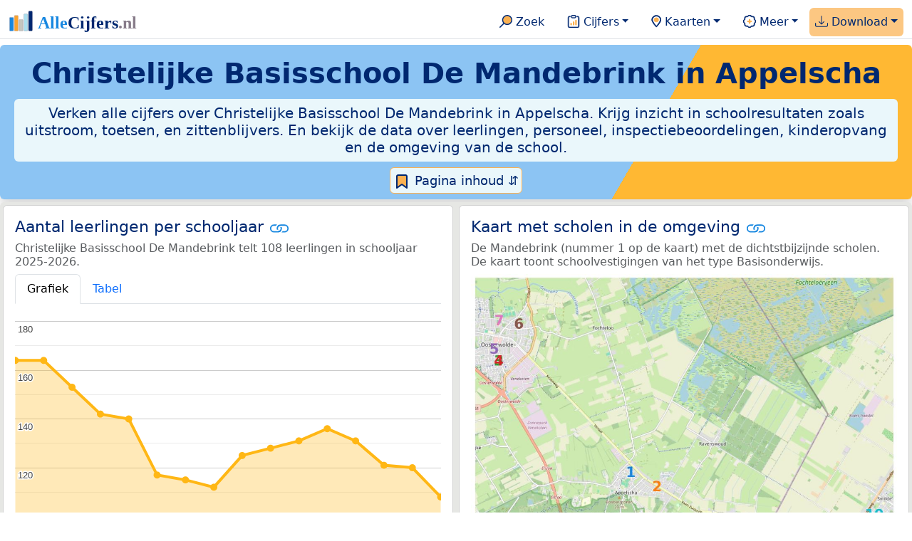

--- FILE ---
content_type: text/html
request_url: https://allecijfers.nl/basisschool/de-mandebrink/
body_size: 180561
content:
<!DOCTYPE html>
<html lang="nl-NL">
<head>
<base href="https://allecijfers.nl/">
<script async src="https://www.googletagmanager.com/gtag/js?id=G-1PZYVW4HT3"></script>
<script>
  window.dataLayer = window.dataLayer || [];
  function gtag(){dataLayer.push(arguments);}
  gtag('js', new Date());
  gtag('config', 'G-1PZYVW4HT3', {site: 'acnl', category: 'onderwijs', subcategory: 'basisschool'});
</script>
<meta charset="utf-8">
<meta name="viewport" content="width=device-width, initial-scale=1">
<meta name ="robots" content="max-image-preview:large">
<link href="https://cdn.jsdelivr.net/npm/bootstrap@5.3.1/dist/css/bootstrap.min.css" rel="stylesheet" integrity="sha384-4bw+/aepP/YC94hEpVNVgiZdgIC5+VKNBQNGCHeKRQN+PtmoHDEXuppvnDJzQIu9" crossorigin="anonymous">
<link rel="stylesheet" type="text/css" href="/css/openinfo.css">
<meta name="msapplication-TileColor" content="#da532c">
<meta name="msapplication-config" content="/browserconfig.xml">
<meta name="theme-color" content="#ffffff">
<script async src="https://pagead2.googlesyndication.com/pagead/js/adsbygoogle.js?client=ca-pub-3768049119581858" crossorigin="anonymous"></script>
<link rel="stylesheet" type="text/css" href="/css/openinfo.css">
<link rel="apple-touch-icon" sizes="180x180" href="/apple-touch-icon.png">
<link rel="apple-touch-icon-precomposed" href="/apple-touch-icon-precomposed.png">
<link rel="icon" href="/favicon.ico" sizes="any">
<link rel="icon" type="image/png" sizes="32x32" href="/favicon-32x32.png">
<link rel="icon" type="image/png" sizes="16x16" href="/favicon-16x16.png">
<link rel="mask-icon" href="/safari-pinned-tab.svg" color="#5bbad5">
<link rel="canonical" href="https://allecijfers.nl/basisschool/de-mandebrink/"> 
<link rel="manifest" href="/site.webmanifest">
<title>De Mandebrink: héél véél informatie in cijfers en grafieken! | AlleCijfers.nl</title>
<script type="application/ld+json">
    {
      "@context": "https://schema.org",
      "@type": "Organization",
      "url": "https://allecijfers.nl",
      "logo": "https://allecijfers.nl/images/start/AlleCijfersLogo.svg"
    }
</script>
<script src="/js/config.js"></script>
<meta name="description" content="Verken de resultaten en omgeving van Christelijke Basisschool De Mandebrink in Appelscha. Ontdek alle cijfers over leerlingen, personeel en schoolresultaten zoals uitstroom, toetsen, zittenblijvers en onderzoek door de onderwijsinspectie. En bekijk kinderopvang in de buurt en de kenmerken van omgeving van de school.">
<meta name="keywords" content="open-data, openinfo, informatie, gegevens, data, cijfers, statistiek, grafieken, nieuws, analyses, ranglijsten">
<meta property="og:title" content="De Mandebrink: héél véél informatie in cijfers en grafieken! ">
<meta property="og:description" content="Verken de resultaten en omgeving van Christelijke Basisschool De Mandebrink in Appelscha. Ontdek alle cijfers over leerlingen, personeel en schoolresultaten zoals uitstroom, toetsen, zittenblijvers en onderzoek door de onderwijsinspectie. En bekijk kinderopvang in de buurt en de kenmerken van omgeving van de school.">
<meta property="og:url" content="https://allecijfers.nl/basisschool/de-mandebrink/">
<meta property="og:type" content="article">
<meta property="og:site_name" content="AlleCijfers.nl">
<meta property="og:locale" content="nl_NL">
<meta property="fb:app_id" content="1679841595389333">
<meta name="twitter:card" content="summary_large_image">
<meta name="twitter:title" content="{title} | AlleCijfers.nl">
<meta name="twitter:description" content="{description}">
<meta name="twitter:creator" content="@AlleCijfers">

<meta property="article:published_time" content="2015-06-28T12:00:00&#43;02:00">
<meta property="article:modified_time" content="2026-01-16T19:00:29&#43;01:00">
<link rel="stylesheet" type="text/css" href="/css/datatables_bs5.min.css">
</head>
<body>
<nav class="navbar navbar-expand-lg navbar-light navbar-custom" id="top">
  <div class="container-xxl justify-content-center border-bottom">
    <a class="navbar-brand" href="https://allecijfers.nl/" target="_blank"> <img src="/images/start/AlleCijfersLogoTekst.svg" height="36" class="d-inline-block align-top" alt="AlleCijfers logo"></a>
    <button class="navbar-toggler" type="button" data-bs-toggle="collapse" data-bs-target="#navbarNavDropdown" aria-controls="navbarNavDropdown" aria-expanded="false" aria-label="Toggle navigation"><span class="navbar-toggler-icon"></span></button>
    <div class="collapse navbar-collapse" id="navbarNavDropdown">
    	<div class="navbar-nav ms-auto">
<div class="nav-divider d-lg-none"></div>
    <div class="nav-item">
    <a class="nav-link mx-2 rounded" href="/zoeken/" target="_blank" title="Gebruik de zoekfunctie of bekijk de inhoudsopgave van AlleCijfers.nl."><img src="/images/theme/zoek.svg" height="22" class="d-inline-block pb-1" alt="Zoekicoon: een vergrootglas om naar de zoekpagina door te klikken."> Zoek</a>
</div>
    <div class="nav-divider d-lg-none"></div>
    <div class="nav-item dropdown">
  <a class="nav-link dropdown-toggle mx-2 rounded" href="#" id="navbarDropdownMenuOverzichten" role="button" data-bs-toggle="dropdown" data-bs-auto-close="outside" aria-expanded="false" title="Bekijk de statistieken over heel veel onderwerpen."> <img src="/images/theme/cijfers.svg" height="22" class="d-inline-block pb-1" alt="Afbeelding van een klembord met een staafgrafiek als icoontje bij het menu-item waarmee de pagina's met statistieken getoond kunnen worden."> Cijfers</a>
  <div class="dropdown-menu" role="menu" aria-labelledby="navbarDropdownMenuOverzichten">
    <a class="dropdown-item" role="menuitem" href="/analyses/" target="_blank">Analyses</a>
    <div class="dropdown-divider"></div>
    <a class="dropdown-item" role="menuitem" href="/autodata/" target="_blank">Auto's</a>  
    <div class="dropdown-divider"></div>
    <a class="dropdown-item" role="menuitem" href="/definities/" target="_blank">Bronnen, definities, uitleg</a>
    <div class="dropdown-divider"></div>
    <a class="dropdown-item" role="menuitem" href="/energie/" target="_blank">Energie</a>
    <div class="dropdown-divider"></div>
    <a class="dropdown-item" role="menuitem" href="/gezondheid/" target="_blank">Gezondheid</a>
    <div class="dropdown-divider"></div>
    <a class="dropdown-item" role="menuitem" href="/internationaal/" target="_blank">Landen, migratie</a>
    <div class="dropdown-divider"></div>
    <div class="dropdown dropend">
      <a class="dropdown-item" role="menuitem" href="#" id="dropdownSubMenuLinkRegionaal" data-bs-toggle="dropdown" aria-expanded="false">Nederland regionaal &raquo;</a>
      <div class="dropdown-menu" role="menu" aria-labelledby="dropdownSubMenuLinkRegionaal">
        <a class="dropdown-item" role="menuitem" href="/nederland/" target="_blank">Nederland</a>
        <div class="dropdown-divider"></div>
        <a class="dropdown-item" role="menuitem" href="/provincies/" target="_blank">Provincies</a>
        <div class="dropdown-divider"></div>
        <a class="dropdown-item" role="menuitem" href="/gemeenten/" target="_blank">Gemeenten Wijken Buurten</a>
        <div class="dropdown-divider"></div>
        <a class="dropdown-item" role="menuitem" href="/woonplaatsen/" target="_blank">Woonplaatsen</a>
        <div class="dropdown-divider"></div>
        <a class="dropdown-item" role="menuitem" href="/postcodes/" target="_blank">Postcodes</a>
        <div class="dropdown-divider"></div>
        <a class="dropdown-item" role="menuitem" href="/ranglijsten/" target="_blank">Ranglijsten</a>
        <div class="dropdown-divider"></div>
        <a class="dropdown-item" role="menuitem" href="/adressen/" target="_blank">Adressen</a>
        <div class="dropdown-divider"></div>
        <a class="dropdown-item" role="menuitem" href="/gemeentelijke-herindelingen/" target="_blank">Gemeentelijke herindelingen</a>
        <div class="dropdown-divider"></div>
        <a class="dropdown-item" role="menuitem" href="/regionaal/" target="_blank">Meer regionaal</a>
      </div>
    </div>
    <div class="dropdown-divider"></div>
    <a class="dropdown-item" role="menuitem" href="/nieuws/" target="_blank">Nieuws</a>
    <div class="dropdown-divider"></div>
    <div class="dropdown dropend">
      <a class="dropdown-item" role="menuitem" href="#" id="dropdownSubMenuLinkOnderwijs" data-bs-toggle="dropdown" aria-expanded="false">Onderwijs &raquo;</a>
      <div class="dropdown-menu" role="menu" aria-labelledby="dropdownSubMenuLinkOnderwijs">
        <a class="dropdown-item" role="menuitem" href="/kinderopvang/" target="_blank">Kinderopvang</a>
        <div class="dropdown-divider"></div>
        <a class="dropdown-item" role="menuitem" href="/basisscholen-overzicht/" target="_blank">Basisonderwijs</a>
        <div class="dropdown-divider"></div>
        <a class="dropdown-item" role="menuitem" href="/middelbare-scholen-overzicht/" target="_blank">Middelbare scholen</a>
        <div class="dropdown-divider"></div>
        <a class="dropdown-item" role="menuitem" href="/mbo/" target="_blank">Middelbaar beroepsonderwijs</a>
        <div class="dropdown-divider"></div>
        <a class="dropdown-item" role="menuitem" href="/hbo/" target="_blank">Hoger beroepsonderwijs</a>
        <div class="dropdown-divider"></div>
        <a class="dropdown-item" role="menuitem" href="/universiteiten/" target="_blank">Universiteiten</a>
        <div class="dropdown-divider"></div>
        <a class="dropdown-item" role="menuitem" href="/onderwijs-besturen/" target="_blank">Schoolbesturen</a>
        <div class="dropdown-divider"></div>
        <a class="dropdown-item" role="menuitem" href="/onderwijs/" target="_blank">Meer onderwijs</a>
      </div>
    </div>
    <div class="dropdown-divider"></div>
    <a class="dropdown-item" role="menuitem" href="/verkiezingen/" target="_blank">Verkiezingen en politiek</a>
  </div>
</div>
    <div class="nav-divider d-lg-none"></div>
<div class="nav-item dropdown">
    <a class="nav-link dropdown-toggle mx-2 rounded" href="#" id="navbarDropdownMenuKaart" role="button" data-bs-toggle="dropdown" aria-expanded="false" title="Bekijk de interactieve kaarten."><img src="/images/theme/map.svg" height="22" class="d-inline-block pb-1" alt="Locatie-icoon: een puntvormige druppel die een kaartlocatie aangeeft."> Kaarten</a>
    <div class="dropdown-menu" role="menu" aria-labelledby="navbarDropdownMenuKaart">
    <a class="dropdown-item" role="menuitem" href="/kaart/?lon=5.34&amp;lat=51.3101&amp;zoom=11" title="Bekijk provincies, gemeenten, woonplaatsen, wijken en buurten op de kaart." target="_blank">Regionale gebieden</a>
    <div class="dropdown-divider"></div>
    <a class="dropdown-item" role="menuitem" href="/postcodekaart/?lon=5.34&amp;lat=51.3101&amp;zoom=11" title="Bekijk postcodegebieden op de kaart." target="_blank">Postcodegebieden</a>
    <div class="dropdown-divider"></div>
    <a class="dropdown-item" role="menuitem" href="/onderwijskaart/?lon=5.34&amp;lat=51.3101&amp;zoom=11" title="Bekijk de kaart met onderwijslocaties." target="_blank">Onderwijs</a>
    <div class="dropdown-divider"></div>
    <a class="dropdown-item" role="menuitem" href="/kinderopvangkaart/?lon=5.34&amp;lat=51.3101&amp;zoom=11" title="Bekijk de kaart met locaties voor kinderopvang." target="_blank">Kinderopvang</a>
    </div>
</div>
    <div class="nav-divider d-lg-none"></div>
    <div class="nav-item dropdown">
  <a class="nav-link dropdown-toggle mx-2 rounded" href="#" id="navbarDropdownMenuMeer" role="button" data-bs-toggle="dropdown" aria-expanded="false" title="Bekijk meer achtergrondinformatie over AlleCijfers."><img src="/images/theme/meer.svg" height="22" class="d-inline-block pb-1" alt="Icoontje van een tandwiel met een plusteken erin, als illustratie bij het menu-item meer."> Meer</a>
  <div class="dropdown-menu" role="menu" aria-labelledby="navbarDropdownMenuMeer">
    <a class="dropdown-item" role="menuitem" href="/adverteren/" title="Adverteer met een groot bereik voor een kleine prijs" target="_blank">Adverteren</a>
    <div class="dropdown-divider"></div>
    <a class="dropdown-item" role="menuitem" href="/afbeelding/" title="Verzameling foto's van cijfers" target="_blank">Afbeeldingen van cijfers</a>
    <div class="dropdown-divider"></div>
    <a class="dropdown-item" role="menuitem" href="/zoeken/#alle-onderwerpen" title="Overzicht van alle onderwerpen" target="_blank">Alle onderwerpen</a>
    <div class="dropdown-divider"></div>
    <a class="dropdown-item" role="menuitem" href="/bedankt/" title="Bedankt voor je gebruik van AlleCijfers.nl!" target="_blank">Bedankt!</a>
    <div class="dropdown-divider"></div>
    <a class="dropdown-item" role="menuitem" href="/contact/" title="Contactgegevens" target="_blank">Contact</a>
    <div class="dropdown-divider"></div>
    <a class="dropdown-item" role="menuitem" href="/cookies/" title="Gebruik van cookies door AlleCijfers" target="_blank">Cookie gebruik</a>
    <div class="dropdown-divider"></div>
    <a class="dropdown-item" role="menuitem" href="/maatwerk/" title="Service voor het verzamelen en verwerken van data tot informatie" target="_blank">Maatwerk</a>
    <div class="dropdown-divider"></div>
    <a class="dropdown-item" role="menuitem" href="http://eepurl.com/glbecz" title="Schrijf je in en ontvang een bericht als de informatie is bijgewerkt." target="_blank">Nieuwsbrief</a>
    <div class="dropdown-divider"></div>    
    <a class="dropdown-item" role="menuitem" href="/over-ons/" title="Achtergrond over AlleCijfers.nl" target="_blank">Over AlleCijfers.nl</a>
    <div class="dropdown-divider"></div>
    <a class="dropdown-item" role="menuitem" href="https://youtube.com/@AlleCijfers" target="_blank">YouTube kanaal</a>
  </div>
</div>
    <div class="nav-divider d-lg-none"></div>
    <div class="nav-item dropdown me-0 oranje rounded">
<a class="nav-link dropdown-toggle" href="#" id="navbarDropdownMenuDownload" role="button" data-bs-toggle="dropdown" aria-expanded="false"><img src="/images/theme/download.svg" height="22" class="d-inline-block pb-1" alt="Afbeelding van een tabel om aan te geven dat de datasets gedownload kunnen worden."> Download</a>
<div class="dropdown-menu" role="menu" aria-labelledby="navbarDropdownMenuDownload"> 
  <a class="dropdown-item" role="menuitem" href="https://openinfo.nl/downloads/onderwijs-informatie-gemeente-ooststellingwerf/" target="_blank" title="Download een schat aan informatie in handige overzichten!">Download alle data</a>
  <div class="dropdown-divider"></div>
  <a class="dropdown-item" role="menuitem" href="https://openinfo.nl/downloads/rapportage-christelijke-basisschool-de-mandebrink" target="_blank" title="Download de PDF rapportage.">Download PDF rapportage</a>
</div>
</div>
    </div>
  </div>
 </div>
</nav>
<div class="container-xxl bg-title shadow rounded py-2 mb-1 text-center">
    <h1 class="mx-2 mt-2 pb-1"><strong><span itemscope itemtype='https://schema.org/EducationalOrganization'><span itemprop='name'>Christelijke Basisschool De Mandebrink in Appelscha</span></span></strong></h1>
    <h5 class="mx-2 px-2 py-2 rounded achtergrondblauw95 tekstblauwinfo d-none d-lg-inline-block">Verken alle cijfers over Christelijke Basisschool De Mandebrink in Appelscha. Krijg inzicht in schoolresultaten zoals uitstroom, toetsen, en zittenblijvers. En bekijk de data over leerlingen, personeel, inspectiebeoordelingen, kinderopvang en de omgeving van de school.</h5>
    <h6 class="mx-2 px-2 py-2 rounded achtergrondblauw95 tekstblauwinfo d-inline-block d-lg-none">Verken alle cijfers over Christelijke Basisschool De Mandebrink in Appelscha. Krijg inzicht in schoolresultaten zoals uitstroom, toetsen, en zittenblijvers. En bekijk de data over leerlingen, personeel, inspectiebeoordelingen, kinderopvang en de omgeving van de school.</h6>
<button class="btn btn-primary button-lichtblauw px-1 py-1" type="button" data-bs-toggle="modal" data-bs-target="#inhoudsopgave"><img src="/images/theme/index.svg" alt="Inhoudsopgave"> Pagina inhoud &#8693;</button>
<div class="modal fade" id="inhoudsopgave" tabindex="-1" aria-labelledby="inhoud_titel" aria-hidden="true">
  <div class="modal-dialog">
    <div class="modal-content">
      <div class="modal-header">
        <h5 class="modal-title" id="inhoud_titel"><img src="/images/theme/index.svg" class="d-inline-block align-bottom" alt="Inhoudsopgave"> Inhoud en meer informatie:</h5>
        <button type="button" class="btn-close" data-bs-dismiss="modal" aria-label="Close"></button>
      </div>
      <div class="modal-body text-start">
        <p class="card-text text-center tekstblauwinfo achtergrondblauw95">Héél véél informatie uit officiële onderwijsbronnen over de leerlingen, het personeel en de resultaten voor Christelijke Basisschool De Mandebrink in Appelscha.</p>
        <hr>
        <p class="card-text text-center">Onderwerpen op deze pagina:</p>
        <p class="tekst-oranje-top text-center"><a href='/basisschool/de-mandebrink#buurt_informatie' title='Bekijk informatie over de buurt waar de schoollocatie De Mandebrink gevestigd is.'>Buurt informatie</a> <strong>/</strong> <a href='/basisschool/de-mandebrink#organisatiegegevens' title='Adresgegevens, telefoonnummer, internetadres en organisatiedata van de vestiging De Mandebrink.'>Contactgegevens</a> <strong>/</strong> <a href='/basisschool/de-mandebrink#scholenkaart' title='De Mandebrink op de kaart met de 10 dichtstbijzijnde scholen.'>Kaart</a> <strong>/</strong> <a href='/basisschool/de-mandebrink#kinderopvang' title='Meer informatie over de kinderopvang dichtbij De Mandebrink.'>Kinderopvang</a> <strong>/</strong> <a href='/basisschool/de-mandebrink#aantal_leerlingen_huisadres' title='Leerlingaantallen naar postcode van het huisadres van de leerlingen.'>Leerlingen naar huisadres</a> <strong>/</strong> <a href='/basisschool/de-mandebrink#leerlingen_leeftijdsgroepen' title='Aantal leerlingen per leeftijdscategorie.'>Leerlingen naar leeftijd</a> <strong>/</strong> <a href='/basisschool/de-mandebrink#aantal_leerlingen' title='Hoeveel leerlingen had De Mandebrink de afgelopen jaren?'>Leerlingen per schooljaar</a> <strong>/</strong> <a href='/basisschool/de-mandebrink#onderwijsinspectie' title='Bekijk de de resultaten van de onderzoeken die door de inspectie voor het onderwijs zijn gepubliceerd.'>Onderwijsinspectie</a> <strong>/</strong> <a href='/basisschool/de-mandebrink#personeel' title='Bekijk de data over het personeel van De Mandebrink in zowel personen als FTE.'>Personeel</a> <strong>/</strong> <a href='/basisschool/de-mandebrink#schoolweging' title='Bekijk wat de schoolweging en spreiding van de Inspectie van het Onderwijs voor De Mandebrink zijn.'>Schoolweging</a> <strong>/</strong> <a href='/basisschool/de-mandebrink#toetsen' title='Toets scores groep 8.'>Toetsen basisonderwijs</a> <strong>/</strong> <a href='/basisschool/de-mandebrink#uitstroom' title='Cijfers over de uitstroom van groep 8 naar de middelbare school.'>Uitstroom naar de middelbare school</a></p>
        <hr>
        <p class="card-text text-center">Extra informatie op andere pagina&#39;s:</p>
        <p class="tekst-oranje-top text-center"><a href='/pagina-overzicht/gemeente-ooststellingwerf/' title='Overzicht van de pagina’s over het onderwijs en over andere onderwerpen voor de gemeente Ooststellingwerf op AlleCijfers.nl.' target='_blank'> Pagina overzicht gemeente Ooststellingwerf</a> <strong>/</strong> <a href='/basisscholen/provincie-fryslan/' title='Primair onderwijs in de provincie Fryslân (Friesland).' target='_blank'>Basisonderwijs Fryslân (Friesland)</a> <strong>/</strong> <a href='/basisscholen/gemeente-ooststellingwerf/' title='Vergelijk de basisscholen in de gemeente Ooststellingwerf. Bekijk de gegevens over de schoolvestigingen, leerlingen en de resultaten van de school, zoals de toetsscores en de uitstroom naar de middelbare school.' target='_blank'>Basisscholen vergelijken Ooststellingwerf</a> <strong>/</strong> <a href='/onderwijs-bestuur/de-tjongerwerven' title='Bekijk de informatie over het schoolbestuur De Tjongerwerven.' target='_blank'>Bestuur De Tjongerwerven</a> <strong>/</strong> <a href='/definities/open-data-bronnen-primair-onderwijs/' title='Bronnen en definities voor de data over het primair onderwijs.' target='_blank'>Bronnen en definities</a> <strong>/</strong> <a href='/buurt/appelscha-steegdenhal-ooststellingwerf/' title='Bekijk meer dan 250 onderwerpen in duidelijke cijfers en grafieken voor de Appelscha-Steegdenhal.' target='_blank'>Buurt</a> <strong>/</strong> <a href='https://openinfo.nl/downloads/rapportage-christelijke-basisschool-de-mandebrink/' title='Download de PDF rapportage over De Mandebrink.' target='_blank'>Download PDF rapportage</a> <strong>/</strong> <a href='https://openinfo.nl/downloads/onderwijs-informatie-gemeente-ooststellingwerf/' title='Download alle onderwijsinformatie voor de Ooststellingwerf en omgeving.' target='_blank'>Download onderwijsdata</a> <strong>/</strong> <a href='/gemeente-overzicht/ooststellingwerf/' title='Overzicht van de woonplaatsen, wijken en buurten in de Ooststellingwerf.' target='_blank'>Gebieden Ooststellingwerf</a> <strong>/</strong> <a href='/gemeente/ooststellingwerf/' title='Bekijk meer dan 250 onderwerpen in duidelijke cijfers en grafieken voor de Ooststellingwerf.' target='_blank'>Gemeente</a> <strong>/</strong> <a href='/kinderopvang/ooststellingwerf' title='Bekijk alle kinderopvang locaties in de Ooststellingwerf.' target='_blank'>Kinderopvang</a> <strong>/</strong> <a href='/middelbare-scholen/gemeente-ooststellingwerf/' title='Vergelijk de middelbare scholen in de gemeente Ooststellingwerf. Bekijk de gegevens over de schoolvestigingen, leerlingen en de resultaten van de school, zoals het aantal opstromers en het percentage geslaagden.' target='_blank'>Middelbare scholen vergelijken Ooststellingwerf</a> <strong>/</strong> <a href='/onderwijs/vergelijken/' title='Vergelijk scholen op verschillende onderwerpen.' target='_blank'>Onderwijs vergelijken</a> <strong>/</strong> <a href='/onderwijskaart/?lon=6.346&lat=52.9564&zoom=18' title='Bekijk de interactieve kaart met onderwijslocaties.' target='_blank'>Scholen op de kaart</a> <strong>/</strong> <a href='/basisscholen-overzicht/ooststellingwerf/' title='Overzicht van de vestigingen in het basisonderwijs in de Ooststellingwerf.' target='_blank'>Scholen Ooststellingwerf</a> <strong>/</strong> <a href='/gemeente/ooststellingwerf/' title='Bekijk meer dan 250 onderwerpen in duidelijke cijfers en grafieken voor de Ooststellingwerf.' target='_blank'>Statistieken Ooststellingwerf</a> <strong>/</strong> <a href='/toetsen-basisonderwijs/' title='Welke verschillende soorten toetsen worden in het basisonderwijs gebruikt? Bekijk de informatie over het gebruik door scholen en de gemiddelde scores voor AMN, Cito, DIA, IEP en Route 8 per schooljaar. Met uitleg over de normering, het verschil tussen volgtoetsen, de eindtoets, de doorstroomtoets en veel meer!' target='_blank'>Toetsen basisonderwijs</a> <strong>/</strong> <a href='/onderwijs/vergelijken/uitstroom/' title='Vergelijk de uitstroom van het primair- naar het voortgezet onderwijs. Met cijfers per school of gemeente en per schooljaar.' target='_blank'>Uitstroom vergelijken</a> <strong>/</strong> <a href='/wijk/appelscha-ooststellingwerf/' title='Bekijk meer dan 250 onderwerpen in duidelijke cijfers en grafieken voor de Appelscha.' target='_blank'>Wijk</a></p>
        <hr>
        <p class="card-text text-center">Pad naar deze pagina:</p>
        <p class="tekst-oranje-top text-center"><a href='/' target='_blank'>AlleCijfers.nl</a> <strong>/</strong> <a href='/onderwijs/' target='_blank'>Onderwijs</a> <strong>/</strong> <a href='/basisscholen-overzicht/' target='_blank'>Basisscholen</a> <strong>/</strong> <a href='/basisscholen-overzicht/ooststellingwerf/' target='_blank'>Basisscholen Ooststellingwerf</a> <strong>/</strong> De Mandebrink</p>
        <hr><p class="card-text pt-2 text-center">Christelijke Basisschool De Mandebrink biedt primair onderwijs van het type "Basisonderwijs" met de <abbr title="De levensbeschouwing of godsdienst die een school uitdraagt.">denominatie</abbr> "Protestants-Christelijk" aan 108 leerlingen in schooljaar 2025-2026.</p>
      </div>
      <div class="modal-footer">
        <button type="button" class="btn btn-primary button-lichtblauw" data-bs-dismiss="modal"> Sluit </button>
      </div>
    </div>
  </div>
</div>
</div>
<div class="container-xxl achtergrondgrijs90 shadow rounded" id="leerlingen-kaart" itemscope itemtype="https://schema.org/ElementarySchool" itemprop="name" content="Christelijke Basisschool De Mandebrink">
  <div class="row">
  <div class='col-lg-6 px-1 py-0' id='aantal_leerlingen'><div class='card my-1'><div class='card-body'><h5 class='card-title'>Aantal leerlingen per schooljaar <svg class='clipboard' data-bs-toggle='tooltip' data-clipboard-text='https://allecijfers.nl/basisschool/de-mandebrink/#aantal_leerlingen' width='1.4em' height='1.4em' viewBox='0 0 16 16' fill='#1787E0' xmlns='http://www.w3.org/2000/svg' data-bs-original-title='Link gekopieerd!' aria-label='Link gekopieerd!'><path d='M6.354 5.5H4a3 3 0 0 0 0 6h3a3 3 0 0 0 2.83-4H9c-.086 0-.17.01-.25.031A2 2 0 0 1 7 10.5H4a2 2 0 1 1 0-4h1.535c.218-.376.495-.714.82-1z'></path><path d='M6.764 6.5H7c.364 0 .706.097 1 .268A1.99 1.99 0 0 1 9 6.5h.236A3.004 3.004 0 0 0 8 5.67a3 3 0 0 0-1.236.83z'></path><path d='M9 5.5a3 3 0 0 0-2.83 4h1.098A2 2 0 0 1 9 6.5h3a2 2 0 1 1 0 4h-1.535a4.02 4.02 0 0 1-.82 1H12a3 3 0 1 0 0-6H9z'></path><path d='M8 11.33a3.01 3.01 0 0 0 1.236-.83H9a1.99 1.99 0 0 1-1-.268 1.99 1.99 0 0 1-1 .268h-.236c.332.371.756.66 1.236.83z'></path></svg></h5> <h6 class='card-subtitle mb-2 text-muted'>Christelijke Basisschool De Mandebrink telt 108 leerlingen in schooljaar 2025-2026.</h6> <nav><div class='nav nav-tabs' role='tablist'><a class='nav-item nav-link active' id='tab_grafiek_aantal_leerlingen' data-bs-toggle='tab' href='#panel_grafiek_aantal_leerlingen' role='tab' aria-controls='panel_grafiek_aantal_leerlingen' aria-selected='true'>Grafiek</a><a class='nav-item nav-link' id='tab_tabel_aantal_leerlingen' data-bs-toggle='tab' href='#panel_tabel_aantal_leerlingen' role='tab' aria-controls='panel_tabel_aantal_leerlingen' aria-selected='false'>Tabel</a></div></nav><div class='tab-content'><div class='tab-pane fade show active' id='panel_grafiek_aantal_leerlingen' role='tabpanel' aria-labelledby='tab_grafiek_aantal_leerlingen'><br><div id='grafiek_aantal_leerlingen' class='text-center' style='min-height: 380px; position: relative;'><h5 class='mt-3 tekst-open'>Heel even geduld alsjeblieft:</h5><h5 class='mt-2 tekst-info'>Je apparaat laadt de grafieken van Allecijfers.nl</h5><div id='spinner_aantal_leerlingen' class='chart-loading-spinner'></div></div> <p class='figure-caption'>Bovenstaande grafiek toont het totaal aantal leerlingen per schooljaar voor de schoolvestiging De Mandebrink.</p> </div><div class='tab-pane fade' id='panel_tabel_aantal_leerlingen' role='tabpanel' aria-labelledby='tab_tabel_aantal_leerlingen'><br> <p class='card-text'>Onderstaande tabel toont het aantal leerlingen per schooljaar dat bij Christelijke Basisschool De Mandebrink is ingeschreven:</p> <div class='table-responsive'><table class='table table-striped table-bordered' style='width:100%'> <thead><tr><th>Schooljaar</th><th>Aantal leerlingen De Mandebrink</th><th>% verschil t.o.v. vorig schooljaar</th></tr></thead><tbody><tr><td>2025-2026</td><td>108</td><td>-10%</td></tr><tr><td>2024-2025</td><td>120</td><td>-0,83%</td></tr><tr><td>2023-2024</td><td>121</td><td>-7,6%</td></tr><tr><td>2022-2023</td><td>131</td><td>-3,68%</td></tr><tr><td>2021-2022</td><td>136</td><td>3,82%</td></tr><tr><td>2020-2021</td><td>131</td><td>2,34%</td></tr><tr><td>2019-2020</td><td>128</td><td>2,4%</td></tr><tr><td>2018-2019</td><td>125</td><td>12%</td></tr><tr><td>2017-2018</td><td>112</td><td>-2,61%</td></tr><tr><td>2016-2017</td><td>115</td><td>-1,71%</td></tr><tr><td>2015-2016</td><td>117</td><td>-16%</td></tr><tr><td>2014-2015</td><td>140</td><td>-1,41%</td></tr><tr><td>2013-2014</td><td>142</td><td>-7,2%</td></tr><tr><td>2012-2013</td><td>153</td><td>-6,7%</td></tr><tr><td>2011-2012</td><td>164</td><td>0,0%</td></tr><tr><td>2010-2011</td><td>164</td><td>geen data</td></tr></tbody> </table></div></div></div> <p class='card-text'>Het aantal leerlingen per schooljaar is bepaald op basis van de data van <abbr title='Dienst Uitvoering Onderwijs'>DUO</abbr> over leerlingen per schoolvestiging. Hierbij geldt het aantal leerlingen dat op peildatum 1 oktober van ieder schooljaar bij de schoolvestiging was ingeschreven. De schooljaren met het hoogste aantal leerlingen waren 2010-2011 (164 leerlingen) en 2011-2012 (164 leerlingen).</p> </div></div></div>
  <div class="col-lg-6 px-1 py-0">
    <div class="card my-1" id="scholenkaart">
      <div class="card-body">
        <h5 class="card-title">Kaart met scholen in de omgeving <svg title="Link gekopieerd!" class="clipboard" data-bs-toggle="tooltip" data-clipboard-text="https://allecijfers.nl/basisschool/de-mandebrink/#scholenkaart" width="1.4em" height="1.4em" viewBox="0 0 16 16" fill="#1787E0" xmlns="http://www.w3.org/2000/svg"><path d="M6.354 5.5H4a3 3 0 0 0 0 6h3a3 3 0 0 0 2.83-4H9c-.086 0-.17.01-.25.031A2 2 0 0 1 7 10.5H4a2 2 0 1 1 0-4h1.535c.218-.376.495-.714.82-1z"/><path d="M6.764 6.5H7c.364 0 .706.097 1 .268A1.99 1.99 0 0 1 9 6.5h.236A3.004 3.004 0 0 0 8 5.67a3 3 0 0 0-1.236.83z"/><path d="M9 5.5a3 3 0 0 0-2.83 4h1.098A2 2 0 0 1 9 6.5h3a2 2 0 1 1 0 4h-1.535a4.02 4.02 0 0 1-.82 1H12a3 3 0 1 0 0-6H9z"/><path d="M8 11.33a3.01 3.01 0 0 0 1.236-.83H9a1.99 1.99 0 0 1-1-.268 1.99 1.99 0 0 1-1 .268h-.236c.332.371.756.66 1.236.83z"/></svg></h5>
        <h6 class="card-subtitle mb-2 text-muted">De Mandebrink (nummer 1 op de kaart) met de dichtstbijzijnde scholen. De kaart toont schoolvestigingen van het type Basisonderwijs.</h6>
         <figure class="figure"><a href="/onderwijskaart/?lon=6.346&amp;lat=52.9564&amp;zoom=18" title="Bekijk de interactieve kaart met alle onderwijslocaties." target="_blank"><img src="/images/kaarten-onderwijs/scholen-op-de-kaart-de-mandebrink.jpg" class="figure-img img-fluid rounded" alt="Kaart van de school met de tien dichtsbijzijnde scholen. Hierbij zijn de scholen genummerd van 1 tot en met 10. Nummer 1 is toegekend aan de schoolvestiging zelf: De Mandebrink."></a></figure>
         <a href="/onderwijskaart/?lon=6.346&amp;lat=52.9564&amp;zoom=18" target="_blank"><button id="Onderwijskaart" type="button" class="btn btn-primary button-open">Bekijk kaart</button></a>
         <button id="Scholen-op-de-kaart" type="button" class="btn btn-primary button-info dropdown-toggle" data-bs-toggle="dropdown" aria-haspopup="true" aria-expanded="false">Scholen in de buurt</button>
        <div class="dropdown-menu" role="menu" aria-labelledby="Scholen-op-de-kaart"><a class="dropdown-item" href="https://openinfo.nl/downloads/onderwijs-informatie-gemeente-ooststellingwerf/" target="_blank">1: De Mandebrink</a><a class="dropdown-item" href="/basisschool/de-riemsloot#scholenkaart" target="_blank">2: De Riemsloot</a><a class="dropdown-item" href="/basisschool/in-de-kring#scholenkaart" target="_blank">3: In De Kring</a><a class="dropdown-item" href="/basisschool/boekhorst#scholenkaart" target="_blank">4: Boekhorst</a><a class="dropdown-item" href="/basisschool/openbare-buttingaschool#scholenkaart" target="_blank">5: Openbare Buttingaschool</a><a class="dropdown-item" href="/basisschool/de-akker-oosterwolde#scholenkaart" target="_blank">6: De Akker Oosterwolde</a><a class="dropdown-item" href="/basisschool/de-toekan#scholenkaart" target="_blank">7: De Toekan</a><a class="dropdown-item" href="/basisschool/de-vaart-hoogersmilde#scholenkaart" target="_blank">8: De Vaart Hoogersmilde</a><a class="dropdown-item" href="/basisschool/pieter-van-thuyl#scholenkaart" target="_blank">9: Pieter van Thuyl</a><a class="dropdown-item" href="/basisschool/de-schutkampen#scholenkaart" target="_blank">10: De Schutkampen</a></div>
        <br><br><p class="card-text">Christelijke Basisschool De Mandebrink biedt primair onderwijs van het type "Basisonderwijs" met de <abbr title="De levensbeschouwing of godsdienst die een school uitdraagt.">denominatie</abbr> "Protestants-Christelijk" aan 108 leerlingen in schooljaar 2025-2026.</p>
      </div>
    </div>
  </div>
</div>
<div class="row" id="toetsen_uitstroom"><div class='col-lg-6 px-1 pt-1 pb-2 mx-auto text-center'><div class='card border-0 mx-auto text-center'><div class='card-body' itemscope itemtype='https://schema.org/WPAdBlock'><p class='card-text'><small>Advertentie:</small></p><script async src='https://pagead2.googlesyndication.com/pagead/js/adsbygoogle.js?client=ca-pub-3768049119581858' crossorigin='anonymous'></script><ins class='adsbygoogle' style='display:block' data-ad-client='ca-pub-3768049119581858' data-ad-slot='6516180880' data-ad-format='auto' data-full-width-responsive='true'></ins><script> (adsbygoogle = window.adsbygoogle || []).push({}); </script></div></div></div><div class='col-lg-6 px-1 py-0' id='soorten_toetsen'><div class='card my-1'><div class='card-body'><h5 class='card-title'>Verschillende toetsen <svg class='clipboard' data-bs-toggle='tooltip' data-clipboard-text='https://allecijfers.nl/basisschool/de-mandebrink/#soorten_toetsen' width='1.4em' height='1.4em' viewBox='0 0 16 16' fill='#1787E0' xmlns='http://www.w3.org/2000/svg' data-bs-original-title='Link gekopieerd!' aria-label='Link gekopieerd!'><path d='M6.354 5.5H4a3 3 0 0 0 0 6h3a3 3 0 0 0 2.83-4H9c-.086 0-.17.01-.25.031A2 2 0 0 1 7 10.5H4a2 2 0 1 1 0-4h1.535c.218-.376.495-.714.82-1z'></path><path d='M6.764 6.5H7c.364 0 .706.097 1 .268A1.99 1.99 0 0 1 9 6.5h.236A3.004 3.004 0 0 0 8 5.67a3 3 0 0 0-1.236.83z'></path><path d='M9 5.5a3 3 0 0 0-2.83 4h1.098A2 2 0 0 1 9 6.5h3a2 2 0 1 1 0 4h-1.535a4.02 4.02 0 0 1-.82 1H12a3 3 0 1 0 0-6H9z'></path><path d='M8 11.33a3.01 3.01 0 0 0 1.236-.83H9a1.99 1.99 0 0 1-1-.268 1.99 1.99 0 0 1-1 .268h-.236c.332.371.756.66 1.236.83z'></path></svg></h5> <h6 class='card-subtitle mb-2 text-muted'>Soorten door De Mandebrink gebruikte toetsen: IEP (8 keer) en Cito (2 keer).</h6> <div class='table-responsive'><table class='table table-striped table-bordered' style='width:100%'><thead><tr><th>Type toets</th><th>Schooljaar</th><th>Gemiddelde score</th></tr></thead><tbody><tr><td>IEP</td><td>2024-2025</td><td>78</td></tr><tr><td>IEP</td><td>2023-2024</td><td>70</td></tr><tr><td>IEP</td><td>2022-2023</td><td>80</td></tr><tr><td>IEP</td><td>2021-2022</td><td>80</td></tr><tr><td>IEP</td><td>2020-2021</td><td>80</td></tr><tr><td>IEP</td><td>2018-2019</td><td>78</td></tr><tr><td>IEP</td><td>2017-2018</td><td>80</td></tr><tr><td>IEP</td><td>2016-2017</td><td>86</td></tr><tr><td>Cito</td><td>2015-2016</td><td>542</td></tr><tr><td>Cito</td><td>2014-2015</td><td>535</td></tr></tbody></table></div> <p class='figure-caption'>Bovenstaande tabel toont de gemiddelde scores per schooljaar voor de verschillende soorten toetsen die door De Mandebrink als eindtoets of doorstroomtoets voor groep 8 gebruikt zijn.</p> <p class='card-text'>De verschillende soorten eindtoetsen en doorstroomtoetsen gebruiken allemaal een andere schaal en normering voor de scores. Daarom tonen de twee hier volgende grafieken alleen de resulaten voor het meest recent gebruikte type toets, want in een grafiek zijn verschillende soorten toetsen moeilijk vergelijkbaar.</p><a href= '/toetsen-basisonderwijs/' target='_blank' title='Overzicht van de verschillende types toetsen en de scoremethodieken die gebruikt worden.' class='btn btn-primary button-open'>Soorten toetsen</a> </div></div></div><div class='col-lg-6 px-1 py-0' id='toetsen'><div class='card my-1'><div class='card-body'><h5 class='card-title'>Toetsen groep 8, gemiddelde scores <svg class='clipboard' data-bs-toggle='tooltip' data-clipboard-text='https://allecijfers.nl/basisschool/de-mandebrink/#toetsen' width='1.4em' height='1.4em' viewBox='0 0 16 16' fill='#1787E0' xmlns='http://www.w3.org/2000/svg' data-bs-original-title='Link gekopieerd!' aria-label='Link gekopieerd!'><path d='M6.354 5.5H4a3 3 0 0 0 0 6h3a3 3 0 0 0 2.83-4H9c-.086 0-.17.01-.25.031A2 2 0 0 1 7 10.5H4a2 2 0 1 1 0-4h1.535c.218-.376.495-.714.82-1z'></path><path d='M6.764 6.5H7c.364 0 .706.097 1 .268A1.99 1.99 0 0 1 9 6.5h.236A3.004 3.004 0 0 0 8 5.67a3 3 0 0 0-1.236.83z'></path><path d='M9 5.5a3 3 0 0 0-2.83 4h1.098A2 2 0 0 1 9 6.5h3a2 2 0 1 1 0 4h-1.535a4.02 4.02 0 0 1-.82 1H12a3 3 0 1 0 0-6H9z'></path><path d='M8 11.33a3.01 3.01 0 0 0 1.236-.83H9a1.99 1.99 0 0 1-1-.268 1.99 1.99 0 0 1-1 .268h-.236c.332.371.756.66 1.236.83z'></path></svg></h5> <h6 class='card-subtitle mb-2 text-muted'>Gebruik de 2 keuzelijsten en selecteer op niveau (De Mandebrink, Ooststellingwerf of Nederland) en op schooljaar:</h6> <div id='dashboard_toetsen'><div class='d-block'><div id='filter_cat_toetsen'></div><div id='filter_toetsen' class='ms-0 mt-2'></div></div><div id='grafiek_toetsen' class='text-center' style='min-height: 180px; position: relative;'><h5 class='mt-3 tekst-open'>Heel even geduld alsjeblieft:</h5><h5 class='mt-2 tekst-info'>Je apparaat laadt de grafieken van Allecijfers.nl</h5><div id='spinner_toetsen' class='chart-loading-spinner'></div></div> <p class='figure-caption'>De grafiek toont de gemiddelde score op de IEP toets in het schooljaar 2024-2025 voor De Mandebrink. Gebruik het filter boven de grafiek om de data voor andere schooljaren en voor de Ooststellingwerf en Nederland weer te geven.</p> </div><p class='card-text'>De schaal van de grafiek loopt van de minimale waarde van 58 tot de maximale waarde van 97 die in het schooljaar 2024-2025 in Nederland door scholen van het type Basisonderwijs op de IEP toets is gescoord (zie <a href='definities/gemiddelde-gewogen-gemiddelde-mediaan-percentiel-modus-uitleg-voorbeelden' target='_blank'>deze uitleg</a>). Hierbij zijn de laagste 10% scores rood, de volgende 15% oranje en de hoogste 25% scores groen gekleurd (25% van de scholen haalt minder dan 76 punten en 25% van de scholen scoort meer dan 83 punten).</p> <button class='btn btn-primary button-info' type='button' data-bs-toggle='collapse' data-bs-target='#toelichting-toetsen' aria-expanded='false' aria-controls='toelichting-toetsen'>Toelichting</button>  <div class='collapse' id='toelichting-toetsen'><div class='card my-1 achtergrondoudwit'><div class='card-body'><h5 class='card-subtitle mb-1 tekstblauwinfo'>Toelichting op de toetsresultaten:</h5><br> <dl><dt class='card-text'>Toelichting op de toetsresultaten:</dt><dd class='card-text'>De meter toont de resultaten van de toetsen (eindtoets of sinds schooljaar 2023-2024 doorstroomtoets) voor 2024-2025: de scholen hebben de keuze uit diverse toetsen. <a href= '/toetsen-basisonderwijs/' target='_blank'>Lees hier welke verschillende schalen en scores deze toets methodieken gebruiken</a>.</dd>          <dd class='card-text'>In schooljaar 2019-2020 is als gevolg van de Coronamaatregelen geen eindtoets afgenomen.</dd><dd class='card-text'>Sinds schooljaar (2023-2024) gebruikt het basisonderwijs de doorstroomtoets. Deze wordt in februari afgenomen. Tot en met het schooljaar 2022-2023 was de eindtoets in gebruik, deze werd in april afgenomen. Net zoals bij de eindtoets, hebben scholen bij de doorstroomtoets de keuze uit verschillende toetsen. Deze worden aangeboden door verschillende organisaties zoals de AMN-doorstroomtoets, de Dia-toets van Diataal, de IEP-doorstroomtoets van Bureau ICE, de Leerling in beeld doorstroomtoets van Cito, de Route 8-doorstroomtoets van A-VISION en de DOE-toets van de Rijksoverheid. Het College voor Toetsen en Examens (CvTE) bewaakt de kwaliteit van al deze toetsen. Tot 2014 was de Cito-toets nog de enige optie, en deze werd op vrijwillige basis afgenomen.</dd></dl> </div></div></div></div></div></div><div class='col-lg-6 px-1 py-0' id='toetsscores'><div class='card my-1'><div class='card-body'><h5 class='card-title'>Gemiddelde IEP scores per schooljaar <svg class='clipboard' data-bs-toggle='tooltip' data-clipboard-text='https://allecijfers.nl/basisschool/de-mandebrink/#toetsscores' width='1.4em' height='1.4em' viewBox='0 0 16 16' fill='#1787E0' xmlns='http://www.w3.org/2000/svg' data-bs-original-title='Link gekopieerd!' aria-label='Link gekopieerd!'><path d='M6.354 5.5H4a3 3 0 0 0 0 6h3a3 3 0 0 0 2.83-4H9c-.086 0-.17.01-.25.031A2 2 0 0 1 7 10.5H4a2 2 0 1 1 0-4h1.535c.218-.376.495-.714.82-1z'></path><path d='M6.764 6.5H7c.364 0 .706.097 1 .268A1.99 1.99 0 0 1 9 6.5h.236A3.004 3.004 0 0 0 8 5.67a3 3 0 0 0-1.236.83z'></path><path d='M9 5.5a3 3 0 0 0-2.83 4h1.098A2 2 0 0 1 9 6.5h3a2 2 0 1 1 0 4h-1.535a4.02 4.02 0 0 1-.82 1H12a3 3 0 1 0 0-6H9z'></path><path d='M8 11.33a3.01 3.01 0 0 0 1.236-.83H9a1.99 1.99 0 0 1-1-.268 1.99 1.99 0 0 1-1 .268h-.236c.332.371.756.66 1.236.83z'></path></svg></h5> <h6 class='card-subtitle mb-2 text-muted'>De gemiddelde score op de IEP toets in schooljaar 2024-2025 voor De Mandebrink was 78.</h6> <div id='grafiek_toetsscores' class='text-center' style='min-height: 380px; position: relative;'><h5 class='mt-3 tekst-open'>Heel even geduld alsjeblieft:</h5><h5 class='mt-2 tekst-info'>Je apparaat laadt de grafieken van Allecijfers.nl</h5><div id='spinner_toetsscores' class='chart-loading-spinner'></div></div><p class='figure-caption'>De grafiek toont de gemiddelde scores op de IEP toets van het schooljaar 2016-2017 tot en met schooljaar 2024-2025 voor De Mandebrink. Bovendien worden de gemiddelde scores op de IEP toets per schooljaar voor de Ooststellingwerf en Nederland getoond.</p> <p class='card-text'>Bekijk ook de <a href='/basisscholen/appelscha' target='_blank'>toetscores van de andere scholen in Appelscha</a>. En bekijk ook het <a href= '/toetsen-basisonderwijs/' target='_blank'>overzicht</a> van de verschillende soorten toetsen en de scores per toets.</p><a href= '/toetsen-basisonderwijs/' target='_blank' title='Overzicht van de verschillende types toetsen en de scoremethodieken die gebruikt worden.' class='btn btn-primary button-open'>Soorten toetsen</a> </div></div></div><div class='col-lg-12 px-1 py-0' id='uitstroom'><div class='card my-1'><div class='card-body'><h5 class='card-title'>Uitstroom van groep 8 naar de middelbare school <svg class='clipboard' data-bs-toggle='tooltip' data-clipboard-text='https://allecijfers.nl/basisschool/de-mandebrink/#uitstroom' width='1.4em' height='1.4em' viewBox='0 0 16 16' fill='#1787E0' xmlns='http://www.w3.org/2000/svg' data-bs-original-title='Link gekopieerd!' aria-label='Link gekopieerd!'><path d='M6.354 5.5H4a3 3 0 0 0 0 6h3a3 3 0 0 0 2.83-4H9c-.086 0-.17.01-.25.031A2 2 0 0 1 7 10.5H4a2 2 0 1 1 0-4h1.535c.218-.376.495-.714.82-1z'></path><path d='M6.764 6.5H7c.364 0 .706.097 1 .268A1.99 1.99 0 0 1 9 6.5h.236A3.004 3.004 0 0 0 8 5.67a3 3 0 0 0-1.236.83z'></path><path d='M9 5.5a3 3 0 0 0-2.83 4h1.098A2 2 0 0 1 9 6.5h3a2 2 0 1 1 0 4h-1.535a4.02 4.02 0 0 1-.82 1H12a3 3 0 1 0 0-6H9z'></path><path d='M8 11.33a3.01 3.01 0 0 0 1.236-.83H9a1.99 1.99 0 0 1-1-.268 1.99 1.99 0 0 1-1 .268h-.236c.332.371.756.66 1.236.83z'></path></svg></h5> <h6 class='card-subtitle mb-2 text-muted'>Schooljaren 2011-2012 tot en met 2024-2025, De Mandebrink</h6> <div id='grafiek_uitstroom' class='text-center' style='min-height: 380px; position: relative;'><h5 class='mt-3 tekst-open'>Heel even geduld alsjeblieft:</h5><h5 class='mt-2 tekst-info'>Je apparaat laadt de grafieken van Allecijfers.nl</h5><div id='spinner_uitstroom' class='chart-loading-spinner'></div></div><p class='figure-caption'>Bovenstaande grafiek toont in iedere rij een schooljaar met de uitstroom van groep 8 leerlingen naar de middelbare school. Hierbij is te zien hoeveel procent van de leerlingen naar welke soort middelbare school opleiding is gegaan.</p> <p class='card-text'>Vanaf schooljaar 2022-2023 mogen de gegevens alleen gedeeld worden als er minimaal 5 leerlingen naar een soort opleiding gaan. Dit als gevolg van de toepassing van de privacyregels uit de <abbr title='AVG staat voor Algemene Verordening Gegevensbescherming. Dit is een Europese privacywet die sinds mei 2018 van kracht is. De AVG heeft tot doel de bescherming van persoonsgegevens van EU-burgers te versterken en te harmoniseren. Het legt verplichtingen op aan organisaties die persoonsgegevens verwerken en geeft individuen meer controle over hun persoonsgegevens.'>AVG</abbr> door <abbr title='Dienst Uitvoering Onderwijs'>DUO</abbr>. Om zoveel mogelijk data te kunnen tonen zijn daarom enkele opleidingen samengevoegd. Zie de toelichting voor het overzicht van de samengenomen opleidingen.</p> <button class='btn btn-primary button-info' type='button' data-bs-toggle='collapse' data-bs-target='#toelichting-uitstroom' aria-expanded='false' aria-controls='toelichting-uitstroom'>Toelichting</button> <a href='/onderwijs/vergelijken/uitstroom/' target='_blank' title='Vergelijk de uitstroom van het primair- naar het voortgezet onderwijs. Met cijfers per school of gemeente en per schooljaar.' class='btn btn-primary button-open'>Vergelijk uitstroom</a> <div class='collapse' id='toelichting-uitstroom'><div class='card my-1 achtergrondoudwit'><div class='card-body'><h5 class='card-subtitle mb-1 tekstblauwinfo'>Toelichting op de uitstroom informatie:</h5><br> <dl><dt class='card-text'>Uitstroom en schooladvies:</dt><dd class='card-text'>In groep 8 geeft de leerkracht op de basisschool advies over de middelbare school die past bij het niveau van de leerlingen. De school kijkt daarvoor naar heel veel aspecten. Naast de scores op de toets gaat dit om de leerprestaties in basisschool jaren als geheel. En om de bredere ontwikkeling van het kind op de basisschool. Er kan dus verschil bestaan tussen het middelbareschoolniveau op basis van de toetsscore en het schooladvies en daarmee de uitstroom naar bijvoorbeeld het <abbr title='Voorbereidend Middelbaar Beroepsonderwijs'>VMBO</abbr>, de <abbr title='Hoger Algemeen Voortgezet Onderwijs'>HAVO</abbr> of het <abbr title='Voorbereidend Wetenschappelijk Onderwijs'>VWO</abbr>. De schoolkeuze wordt namelijk in de eerste plaats bepaald door het advies van de leerkrachten.</dd><dd class='card-text'>Het schooladvies is leidend bij de plaatsing van leerlingen in het voortgezet onderwijs. De school voor voortgezet onderwijs moet de leerling minimaal plaatsen op het niveau dat de basisschool adviseert.</dd><dt class='card-text'>Zes  categorieën uitstroom:</dt><dd class='card-text'>In bovenstaande grafiek worden zes categorieën uitstroom getoond. Hierbij zijn sommige soorten opleidingen in het voortgezet onderwijs samengevoegd. Dit is gedaan om de grafiek beter leesbaar te houden en om minder groepen met minder dan 5 leerlingen over te houden aangezien deze vanaf schooljaar 2022-2023 in verband met de door <abbr title='Dienst Uitvoering Onderwijs'>DUO</abbr> toegepaste <abbr title='AVG staat voor Algemene Verordening Gegevensbescherming. Dit is een Europese privacywet die sinds mei 2018 van kracht is. De AVG heeft tot doel de bescherming van persoonsgegevens van EU-burgers te versterken en te harmoniseren. Het legt verplichtingen op aan organisaties die persoonsgegevens verwerken en geeft individuen meer controle over hun persoonsgegevens.'>AVG</abbr>regels niet getoond mogen worden. De volledige informatie hierover vind je in het <a href='definities/schooladviezen-basisonderwijs/' target='_blank'>overzicht van samengevoegde categorieën</a>.</dd><dt class='card-text'>Overzicht van de samengenomen soorten vervolgopleidingen:</dt><dd class='card-text'>Onderstaande tabel toont de koppeling van de  verschillende opleidingen in het voortgezet onderwijs waarnaar leerlingen vanuit het primair onderwijs kunnen doorstromen aan de samengevoegde categorieën.</dl><div class='table-responsive'><table class='table table-striped table-bordered' style='width:100%'><thead><tr><th>Soort opleiding</th><th>Samengenomen opleiding</th></tr></thead><tbody><tr><td>Voortgezet speciaal onderwijs</td><td>Speciaal/praktijk: Voortgezet speciaal onderwijs & Praktijkonderwijs</td></tr><tr><td>Praktijkonderwijs</td><td>Speciaal/praktijk: Voortgezet speciaal onderwijs & Praktijkonderwijs</td></tr><tr><td>VMBO Basisberoepsgerichte leerweg</td><td>VMBO-B/K: VMBO basis/kader</td></tr><tr><td>VMBO Basis- en kaderberoepsgerichte leerweg</td><td>VMBO-B/K: VMBO basis/kader</td></tr><tr><td>VMBO Kaderberoepsgerichte leerweg</td><td>VMBO-B/K: VMBO basis/kader</td></tr><tr><td>VMBO Kaderberoepsgerichte leerweg en gemengde/theoretische leerweg</td><td>VMBO-T: VMBO theoretisch</td></tr><tr><td>VMBO Gemengde/theoretische leerweg</td><td>VMBO-T: VMBO theoretisch</td></tr><tr><td>VMBO Gemengde/theoretische leerweg en HAVO</td><td>HAVO: Hoger Algemeen Voortgezet Onderwijs</td></tr><tr><td>HAVO: Hoger Algemeen Voortgezet Onderwijs</td><td>HAVO: Hoger Algemeen Voortgezet Onderwijs</td></tr><tr><td>HAVO/VWO</td><td>VWO: Voorbereidend Wetenschappelijk Onderwijs</td></tr><tr><td>VWO: Voorbereidend Wetenschappelijk Onderwijs</td><td>VWO: Voorbereidend Wetenschappelijk Onderwijs</td></tr><tr><td>Advies niet mogelijk</td><td>Overig</td></tr><tr><td>Overige adviezen</td><td>Overig</td></tr></tbody></table></div> </div></div></div></div></div></div><div class='col-lg-6 px-1 py-0' id='praktisch_theoretisch'><div class='card my-1'><div class='card-body'><h5 class='card-title'>Uitstroom naar een praktijkgerichte of een theoretische middelbare school <svg class='clipboard' data-bs-toggle='tooltip' data-clipboard-text='https://allecijfers.nl/basisschool/de-mandebrink/#praktisch_theoretisch' width='1.4em' height='1.4em' viewBox='0 0 16 16' fill='#1787E0' xmlns='http://www.w3.org/2000/svg' data-bs-original-title='Link gekopieerd!' aria-label='Link gekopieerd!'><path d='M6.354 5.5H4a3 3 0 0 0 0 6h3a3 3 0 0 0 2.83-4H9c-.086 0-.17.01-.25.031A2 2 0 0 1 7 10.5H4a2 2 0 1 1 0-4h1.535c.218-.376.495-.714.82-1z'></path><path d='M6.764 6.5H7c.364 0 .706.097 1 .268A1.99 1.99 0 0 1 9 6.5h.236A3.004 3.004 0 0 0 8 5.67a3 3 0 0 0-1.236.83z'></path><path d='M9 5.5a3 3 0 0 0-2.83 4h1.098A2 2 0 0 1 9 6.5h3a2 2 0 1 1 0 4h-1.535a4.02 4.02 0 0 1-.82 1H12a3 3 0 1 0 0-6H9z'></path><path d='M8 11.33a3.01 3.01 0 0 0 1.236-.83H9a1.99 1.99 0 0 1-1-.268 1.99 1.99 0 0 1-1 .268h-.236c.332.371.756.66 1.236.83z'></path></svg></h5> <h6 class='card-subtitle mb-2 text-muted'>Vergelijking tussen de schoolvestiging De Mandebrink, het schoolbestuur De Tjongerwerven, de Ooststellingwerf, de provincie Fryslân (Friesland) en Nederland.</h6> <div id='grafiek_praktisch_theoretisch' class='text-center' style='min-height: 380px; position: relative;'><h5 class='mt-3 tekst-open'>Heel even geduld alsjeblieft:</h5><h5 class='mt-2 tekst-info'>Je apparaat laadt de grafieken van Allecijfers.nl</h5><div id='spinner_praktisch_theoretisch' class='chart-loading-spinner'></div></div><p class='figure-caption'>Bovenstaande grafiek toont voor schooljaar 2024-2025 hoeveel groep 8 leerlingen naar een praktische of een theoretische middelbare school zijn gegaan. Dit wordt getoond voor de schoolvestiging en voor het gemiddelde van de uitstroom van de scholen in het schoolbestuur en in de gemeente, in de provincie en in Nederland.</p> <p class='card-text'>Bekijk de tabel met de indeling van alle soorten middelbare school opleidingen naar de groepen praktisch of theoretisch in de toelichting:</p> <button class='btn btn-primary button-info' type='button' data-bs-toggle='collapse' data-bs-target='#toelichting-praktisch_theoretisch' aria-expanded='false' aria-controls='toelichting-praktisch_theoretisch'>Toelichting</button> <a href='/onderwijs/vergelijken/uitstroom-praktisch-theoretisch-per-schoolvestiging-schooljaar-2024-2025/' target='_blank' title='Vergelijk de uitstroom van leerlingen van het basisonderwijs naar de middelbare school, onderverdeeld in praktisch of theoretisch onderwijs, per schoolvestiging voor het schooljaar 2024-2025.' class='btn btn-primary button-open'>Vergelijk scholen</a> <div class='collapse' id='toelichting-praktisch_theoretisch'><div class='card my-1 achtergrondoudwit'><div class='card-body'><h5 class='card-subtitle mb-1 tekstblauwinfo'>Toelichting op de uitstroom informatie:</h5><br> <dl><dt class='card-text'>Praktische of theoretische uitstroom:</dt><dd class='card-text'>Onderstaande tabel toont de indeling van alle soorten middelbare school opleidingen naar de groepen praktisch of theoretisch:</dd></dl><div class='table-responsive'><table class='table table-striped table-bordered' style='width:100%'><thead><tr><th>Soort opleiding</th><th>Praktisch of theoretisch</th></tr></thead><tbody><tr><td>Voortgezet speciaal onderwijs</td><td>Praktisch</td></tr><tr><td>Praktijkonderwijs</td><td>Praktisch</td></tr><tr><td>VMBO Basisberoepsgerichte leerweg</td><td>Praktisch</td></tr><tr><td>VMBO Basis- en kaderberoepsgerichte leerweg</td><td>Praktisch</td></tr><tr><td>VMBO Kaderberoepsgerichte leerweg</td><td>Praktisch</td></tr><tr><td>VMBO Kaderberoepsgerichte leerweg en gemengde/theoretische leerweg</td><td>Theoretisch</td></tr><tr><td>VMBO Gemengde/theoretische leerweg</td><td>Theoretisch</td></tr><tr><td>VMBO Gemengde/theoretische leerweg en HAVO</td><td>Theoretisch</td></tr><tr><td>HAVO: Hoger Algemeen Voortgezet Onderwijs</td><td>Theoretisch</td></tr><tr><td>HAVO/VWO</td><td>Theoretisch</td></tr><tr><td>VWO: Voorbereidend Wetenschappelijk Onderwijs</td><td>Theoretisch</td></tr><tr><td>Advies niet mogelijk</td><td>Overig</td></tr><tr><td>Overige adviezen</td><td>Overig</td></tr></tbody></table></div> </div></div></div></div></div></div><div class='col-lg-6 px-1 py-0' id='uitstroom_taartdiagram'><div class='card my-1'><div class='card-body'><h5 class='card-title'>Uitstroom van groep 8 naar de middelbare school <svg class='clipboard' data-bs-toggle='tooltip' data-clipboard-text='https://allecijfers.nl/basisschool/de-mandebrink/#uitstroom_taartdiagram' width='1.4em' height='1.4em' viewBox='0 0 16 16' fill='#1787E0' xmlns='http://www.w3.org/2000/svg' data-bs-original-title='Link gekopieerd!' aria-label='Link gekopieerd!'><path d='M6.354 5.5H4a3 3 0 0 0 0 6h3a3 3 0 0 0 2.83-4H9c-.086 0-.17.01-.25.031A2 2 0 0 1 7 10.5H4a2 2 0 1 1 0-4h1.535c.218-.376.495-.714.82-1z'></path><path d='M6.764 6.5H7c.364 0 .706.097 1 .268A1.99 1.99 0 0 1 9 6.5h.236A3.004 3.004 0 0 0 8 5.67a3 3 0 0 0-1.236.83z'></path><path d='M9 5.5a3 3 0 0 0-2.83 4h1.098A2 2 0 0 1 9 6.5h3a2 2 0 1 1 0 4h-1.535a4.02 4.02 0 0 1-.82 1H12a3 3 0 1 0 0-6H9z'></path><path d='M8 11.33a3.01 3.01 0 0 0 1.236-.83H9a1.99 1.99 0 0 1-1-.268 1.99 1.99 0 0 1-1 .268h-.236c.332.371.756.66 1.236.83z'></path></svg></h5> <h6 class='card-subtitle mb-2 text-muted'>Uitstroom naar type middelbareschool, percentage leerlingen in schooljaar 2024-2025.</h6> <div id='grafiek_uitstroom_taartdiagram' class='text-center' style='min-height: 380px; position: relative;'><h5 class='mt-3 tekst-open'>Heel even geduld alsjeblieft:</h5><h5 class='mt-2 tekst-info'>Je apparaat laadt de grafieken van Allecijfers.nl</h5><div id='spinner_uitstroom_taartdiagram' class='chart-loading-spinner'></div></div><p class='figure-caption'>Bovenstaand taartdiagram toont voor schooljaar 2024-2025 hoeveel procent van de groep 8 leerlingen naar één van de soorten middelbare school opleidingen is gegaan.</p> <p class='card-text'>Van de groep 8 leerlingen van Christelijke Basisschool De Mandebrink ging in schooljaar 2024-2025 32% naar een VMBO basis of kader opleiding, 24% naar het VMBO-T, 19% naar de HAVO en 24% naar het VWO.</p><a href='/onderwijs/vergelijken/uitstroom-opgerold-per-gebied-schooljaar-2024-2025/' target='_blank' title='Vergelijk de uitstroom, per gebied voor het schooljaar 2024-2025' class='btn btn-primary button-open'>Vergelijk gebieden</a> </div></div></div><div class='col-lg-12 px-1 pt-1 pb-2 mx-auto text-center'><div class='card border-0 mx-auto text-center'><div class='card-body' itemscope itemtype='https://schema.org/WPAdBlock'><p class='card-text'><small>Advertentie:</small></p><script async src='https://pagead2.googlesyndication.com/pagead/js/adsbygoogle.js?client=ca-pub-3768049119581858' crossorigin='anonymous'></script><ins class='adsbygoogle' style='display:block' data-ad-client='ca-pub-3768049119581858' data-ad-slot='6516180880' data-ad-format='auto' data-full-width-responsive='true'></ins><script> (adsbygoogle = window.adsbygoogle || []).push({}); </script></div></div></div><div class='col-lg-6 px-1 py-0' id='percentage_zittenblijvers'><div class='card my-1'><div class='card-body'><h5 class='card-title'>Percentage zittenblijvers <svg class='clipboard' data-bs-toggle='tooltip' data-clipboard-text='https://allecijfers.nl/basisschool/de-mandebrink/#percentage_zittenblijvers' width='1.4em' height='1.4em' viewBox='0 0 16 16' fill='#1787E0' xmlns='http://www.w3.org/2000/svg' data-bs-original-title='Link gekopieerd!' aria-label='Link gekopieerd!'><path d='M6.354 5.5H4a3 3 0 0 0 0 6h3a3 3 0 0 0 2.83-4H9c-.086 0-.17.01-.25.031A2 2 0 0 1 7 10.5H4a2 2 0 1 1 0-4h1.535c.218-.376.495-.714.82-1z'></path><path d='M6.764 6.5H7c.364 0 .706.097 1 .268A1.99 1.99 0 0 1 9 6.5h.236A3.004 3.004 0 0 0 8 5.67a3 3 0 0 0-1.236.83z'></path><path d='M9 5.5a3 3 0 0 0-2.83 4h1.098A2 2 0 0 1 9 6.5h3a2 2 0 1 1 0 4h-1.535a4.02 4.02 0 0 1-.82 1H12a3 3 0 1 0 0-6H9z'></path><path d='M8 11.33a3.01 3.01 0 0 0 1.236-.83H9a1.99 1.99 0 0 1-1-.268 1.99 1.99 0 0 1-1 .268h-.236c.332.371.756.66 1.236.83z'></path></svg></h5> <h6 class='card-subtitle mb-2 text-muted'>Gegevens over het percentage leerlingen van Christelijke Basisschool De Mandebrink dat is blijven zitten voor de schooljaren van 2012-2013 tot en met 2024-2025.</h6> <div id='grafiek_percentage_zittenblijvers' class='text-center' style='min-height: 380px; position: relative;'><h5 class='mt-3 tekst-open'>Heel even geduld alsjeblieft:</h5><h5 class='mt-2 tekst-info'>Je apparaat laadt de grafieken van Allecijfers.nl</h5><div id='spinner_percentage_zittenblijvers' class='chart-loading-spinner'></div></div><p class='figure-caption'>Bovenstaande grafiek toont het percentage groep 8 leerlingen per schooljaar dat in zijn of haar schoolcarrière is blijven zitten.  De gegevens gelden voor De Mandebrink.</p> <p class='card-text'>De grafiek toont het percentage groep 8 leerlingen van 12 jaar of ouder, die meer dan 8 jaar op de basisschool hebben gezeten.</p><a href='/definities/zittenblijven-in-het-basisonderwijs/' target='_blank' title='Bekijk de bronbeschrijving van de informatie over zittenblijvers' class='btn btn-primary button-open'>Bron zittenblijven</a> </div></div></div><div class='col-lg-6 px-1 py-0' id='aantal_zittenblijvers'><div class='card my-1'><div class='card-body'><h5 class='card-title'>Aantal zittenblijvers <svg class='clipboard' data-bs-toggle='tooltip' data-clipboard-text='https://allecijfers.nl/basisschool/de-mandebrink/#aantal_zittenblijvers' width='1.4em' height='1.4em' viewBox='0 0 16 16' fill='#1787E0' xmlns='http://www.w3.org/2000/svg' data-bs-original-title='Link gekopieerd!' aria-label='Link gekopieerd!'><path d='M6.354 5.5H4a3 3 0 0 0 0 6h3a3 3 0 0 0 2.83-4H9c-.086 0-.17.01-.25.031A2 2 0 0 1 7 10.5H4a2 2 0 1 1 0-4h1.535c.218-.376.495-.714.82-1z'></path><path d='M6.764 6.5H7c.364 0 .706.097 1 .268A1.99 1.99 0 0 1 9 6.5h.236A3.004 3.004 0 0 0 8 5.67a3 3 0 0 0-1.236.83z'></path><path d='M9 5.5a3 3 0 0 0-2.83 4h1.098A2 2 0 0 1 9 6.5h3a2 2 0 1 1 0 4h-1.535a4.02 4.02 0 0 1-.82 1H12a3 3 0 1 0 0-6H9z'></path><path d='M8 11.33a3.01 3.01 0 0 0 1.236-.83H9a1.99 1.99 0 0 1-1-.268 1.99 1.99 0 0 1-1 .268h-.236c.332.371.756.66 1.236.83z'></path></svg></h5> <h6 class='card-subtitle mb-2 text-muted'>Gegevens over het aantal leerlingen van Christelijke Basisschool De Mandebrink dat is blijven zitten voor de schooljaren van 2012-2013 tot en met 2024-2025.</h6> <div id='grafiek_aantal_zittenblijvers' class='text-center' style='min-height: 380px; position: relative;'><h5 class='mt-3 tekst-open'>Heel even geduld alsjeblieft:</h5><h5 class='mt-2 tekst-info'>Je apparaat laadt de grafieken van Allecijfers.nl</h5><div id='spinner_aantal_zittenblijvers' class='chart-loading-spinner'></div></div><p class='figure-caption'>Bovenstaande grafiek toont het aantal groep 8 leerlingen en het aantal leerlingen in groep 8 dat meer dan 8 jaar op school heeft gezeten. De gegevens gelden voor De Mandebrink.</p> <p class='card-text'>Zittenblijvers worden geteld als kinderen die in groep 8 zitten en die al 9 jaar of langer op de basisschool zitten, en dus op enig moment in hun schoolloopbaan een jaar over hebben gedaan. Met andere woorden: het aantal leerlingen van 12 jaar of ouder, in leerjaar 8, met meer dan 8 verblijfsjaren in het onderwijs in het betreffende schooljaar (bijna altijd is dit 9 jaar omdat je op de basisschool in principe maar 1 keer mag doubleren).</p> </div></div></div></div>
<div class="row">
  <div class='col-lg-6 px-1 py-0' id='col_openen'><div class='card my-1' id='organisatiegegevens'><div class='card-body'><h5 class='card-title'>Gegevens van deze basisschoolvestiging <svg class='clipboard' data-bs-toggle='tooltip' data-clipboard-text='https://allecijfers.nl/basisschool/de-mandebrink/#organisatiegegevens' width='1.4em' height='1.4em' viewBox='0 0 16 16' fill='#1787E0' xmlns='http://www.w3.org/2000/svg' data-bs-original-title='Link gekopieerd!' aria-label='Link gekopieerd!'><path d='M6.354 5.5H4a3 3 0 0 0 0 6h3a3 3 0 0 0 2.83-4H9c-.086 0-.17.01-.25.031A2 2 0 0 1 7 10.5H4a2 2 0 1 1 0-4h1.535c.218-.376.495-.714.82-1z'></path><path d='M6.764 6.5H7c.364 0 .706.097 1 .268A1.99 1.99 0 0 1 9 6.5h.236A3.004 3.004 0 0 0 8 5.67a3 3 0 0 0-1.236.83z'></path><path d='M9 5.5a3 3 0 0 0-2.83 4h1.098A2 2 0 0 1 9 6.5h3a2 2 0 1 1 0 4h-1.535a4.02 4.02 0 0 1-.82 1H12a3 3 0 1 0 0-6H9z'></path><path d='M8 11.33a3.01 3.01 0 0 0 1.236-.83H9a1.99 1.99 0 0 1-1-.268 1.99 1.99 0 0 1-1 .268h-.236c.332.371.756.66 1.236.83z'></path></svg></h5> <h6 class='card-subtitle mb-2 text-muted'>Organisatiegegevens van <abbr title='Dienst Uitvoering Onderwijs'>DUO</abbr> van 5 januari 2026.</h6> <p class='card-text'><strong>Vestigingsnaam: </strong>Christelijke Basisschool De Mandebrink.</p><p class='card-text'><strong><abbr title='Basisregistratie Instellingen, unieke identificatie uit het register dat door het Ministerie van OCW wordt uitgegeven en alle scholen en aanverwante instellingen bevat.'>BRIN</abbr>> en vestigingsnummer: </strong>05MA00. </p><p class='card-text'><strong><abbr title='De levensbeschouwing of godsdienst die een school uitdraagt.'>Denominatie</abbr>: </strong>Protestants-Christelijk.</p><p class='card-text'><strong>Soort onderwijs: </strong>Basisonderwijs.</p><p class='card-text'><strong>Schoolnaam: </strong>Christelijke Basisschool De Mandebrink.</p><p class='card-text'><strong>Schoolbestuur: </strong> <a href="/onderwijs-bestuur/de-tjongerwerven">De Tjongerwerven</a>. Bestuursnummer: 41282.</p><p class='card-text'><strong>Adres: </strong>Steegde 29, <a href='/postcode/8426BZ' target='_blank'>8426BZ</a>, Appelscha.</p><p class='card-text'><strong>Gemeente en provincie: </strong>gemeente <a href='/pagina-overzicht/gemeente-ooststellingwerf/' target='_blank'>Ooststellingwerf</a>, provincie <a href='/pagina-overzicht/provincie-fryslan/' target='_blank'>Fryslân (Friesland)</a>.</p><p class='card-text'><strong>Contactgegevens: </strong>telefoonnummer 0516432355.</p><p class='card-text'><strong>Website van de school: </strong>geen internetadres bekend.</p><p class='card-text'><strong>Organisatiestructuur: </strong>Christelijke Basisschool De Mandebrink is de enige vestiging binnen de school Christelijke Basisschool De Mandebrink en 1 van de 8 vestigingen binnen het bestuur De Tjongerwerven. Daarbij vallen er 8 verschillende scholen onder dit bestuur. Er zijn 5.979 vestigingen in het primair onderwijs met deze organisatiestructuur met 1 vestiging per school en meerdere scholen binnen het bestuur (op een totaal van 7.002 schoolvestigingen).</p><p class='card-text'><strong>Vakantiespreiding: </strong>Christelijke Basisschool De Mandebrink valt in de vakantieregio Noord Nederland.</p><p class='card-text'><strong>Alternatieve namen van deze schoolvestiging: </strong>Christelijke Basisschool De Mandebrink, De Mandebrink.</p> </div></div><div class='card my-1' id='afstand_woonadres'><div class='card-body'><h2 class='card-title'><span class='card-title-number'>688</span> meter</h2> <p class='card-text'>De gemiddelde afstand tussen het woonadres van een leerling en het adres van de school is 688 meter. De gemiddelde afstand voor heel Ooststellingwerf is 1.250 meter. </p> <button class='btn btn-primary button-info' type='button' data-bs-toggle='collapse' data-bs-target='#toelichting-afstand_woonadres' aria-expanded='false' aria-controls='toelichting-afstand_woonadres'>Toelichting</button>  <div class='collapse' id='toelichting-afstand_woonadres'><div class='card my-1 achtergrondoudwit'><div class='card-body'><h5 class='card-subtitle mb-1 tekstblauwinfo'>Toelichting op de gemiddelde afstand in meters tussen het woonadres van de leerlingen en postcode van de schoolvestiging:</h5><br> <p class='card-text'>De afstand is berekend op basis van de RD-coördinaten van de 4 cijferige postcode van de leerling en de volledige postcode van de schoolvestiging. Omdat de berekening op basis van een 4-cijferige postcode van de leerling gebeurt, is er sprake van een beperkte nauwkeurigheid. Als de postcode van de leerling en vestiging gelijk zijn op basis van de eerste 4 tekens van een postcode, dan is de berekende afstand 0, terwijl die in werkelijkheid groter zal zijn.</p> </div></div></div></div></div></div>
  <div class='col-lg-6 px-1 py-0' id='aantal_leerlingen_huisadres'><div class='card my-1'><div class='card-body'><h5 class='card-title'>Leerlingen per postcode <svg class='clipboard' data-bs-toggle='tooltip' data-clipboard-text='https://allecijfers.nl/basisschool/de-mandebrink/#aantal_leerlingen_huisadres' width='1.4em' height='1.4em' viewBox='0 0 16 16' fill='#1787E0' xmlns='http://www.w3.org/2000/svg' data-bs-original-title='Link gekopieerd!' aria-label='Link gekopieerd!'><path d='M6.354 5.5H4a3 3 0 0 0 0 6h3a3 3 0 0 0 2.83-4H9c-.086 0-.17.01-.25.031A2 2 0 0 1 7 10.5H4a2 2 0 1 1 0-4h1.535c.218-.376.495-.714.82-1z'></path><path d='M6.764 6.5H7c.364 0 .706.097 1 .268A1.99 1.99 0 0 1 9 6.5h.236A3.004 3.004 0 0 0 8 5.67a3 3 0 0 0-1.236.83z'></path><path d='M9 5.5a3 3 0 0 0-2.83 4h1.098A2 2 0 0 1 9 6.5h3a2 2 0 1 1 0 4h-1.535a4.02 4.02 0 0 1-.82 1H12a3 3 0 1 0 0-6H9z'></path><path d='M8 11.33a3.01 3.01 0 0 0 1.236-.83H9a1.99 1.99 0 0 1-1-.268 1.99 1.99 0 0 1-1 .268h-.236c.332.371.756.66 1.236.83z'></path></svg></h5> <h6 class='card-subtitle mb-2 text-muted'>Leerlingaantallen naar de postcode van het huisadres van de leerlingen.</h6> <nav><div class='nav nav-tabs' role='tablist'><a class='nav-item nav-link active' id='tab_grafiek_aantal_leerlingen_huisadres' data-bs-toggle='tab' href='#panel_grafiek_aantal_leerlingen_huisadres' role='tab' aria-controls='panel_grafiek_aantal_leerlingen_huisadres' aria-selected='true'>Grafiek</a><a class='nav-item nav-link' id='tab_tabel_aantal_leerlingen_huisadres' data-bs-toggle='tab' href='#panel_tabel_aantal_leerlingen_huisadres' role='tab' aria-controls='panel_tabel_aantal_leerlingen_huisadres' aria-selected='false'>Tabel</a></div></nav><div class='tab-content'><div class='tab-pane fade show active' id='panel_grafiek_aantal_leerlingen_huisadres' role='tabpanel' aria-labelledby='tab_grafiek_aantal_leerlingen_huisadres'><br><div id='grafiek_aantal_leerlingen_huisadres' class='text-center' style='min-height: 380px; position: relative;'><h5 class='mt-3 tekst-open'>Heel even geduld alsjeblieft:</h5><h5 class='mt-2 tekst-info'>Je apparaat laadt de grafieken van Allecijfers.nl</h5><div id='spinner_aantal_leerlingen_huisadres' class='chart-loading-spinner'></div></div> <p class='figure-caption'>Bovenstaande grafiek toont het overzicht van het aantal leerlingen per postcode voor de 3 meest voorkomende postcodes van de huisadressen van de leerlingen van De Mandebrink in 2025-2026. Bekijk de data voor de eerdere schooljaren in de tabel.</p> </div><div class='tab-pane fade' id='panel_tabel_aantal_leerlingen_huisadres' role='tabpanel' aria-labelledby='tab_tabel_aantal_leerlingen_huisadres'><br><p class='card-text'>Onderstaande tabel toont het aantal leerlingen van De Mandebrink per postcode van het huisadres van de leerling. Er is een kolom per schooljaar en de eerste kolom toont de som van het aantal leerlingen over alle schooljaren. De gegevens zijn van hoog naar laag gesorteerd op het aantal leerlingen per postcode in schooljaar 2025-2026. Er worden alleen postcodes weergeven waarbij het aantal leerlingen dat in schooljaar 2025-2026 naar De Mandebrink is gegaan minimaal vijf of meer leerlingen is.</p> <div class='table-responsive'><table class='table table-striped table-bordered' style='width:100%'> <thead><tr><th>Postcode</th><th>Totaal schooljaren</th><th>2025-2026</th><th>2024-2025</th><th>2023-2024</th><th>2022-2023</th><th>2021-2022</th><th>2020-2021</th><th>2019-2020</th><th>2018-2019</th><th>2017-2018</th><th>2016-2017</th><th>2015-2016</th><th>2014-2015</th><th>2013-2014</th><th>2012-2013</th></tr></thead><tbody><tr><td> <a href='/postcode/8426/' target='_blank'>8426</a></td><td>1.566</td><td>92</td><td>100</td><td>105</td><td>113</td><td>118</td><td>116</td><td>115</td><td>115</td><td>102</td><td>100</td><td>102</td><td>125</td><td>127</td><td>136</td></tr><tr><td> <a href='/postcode/8427/' target='_blank'>8427</a></td><td>63</td><td>7</td><td>8</td><td>7</td><td>8</td><td>7</td><td>7</td><td>6</td><td>5</td><td>2</td><td>2</td><td>2</td><td>1</td><td>0</td><td>1</td></tr></tbody> </table></div></div></div> <p class='card-text'>De meeste leerlingen (92) van De Mandebrink wonen in schooljaar 2025-2026 in <a href='/postcode/8426/' target='_blank'>postcodegebied 8426</a>.</p> <button class='btn btn-primary button-info' type='button' data-bs-toggle='collapse' data-bs-target='#toelichting-aantal_leerlingen_huisadres' aria-expanded='false' aria-controls='toelichting-aantal_leerlingen_huisadres'>Toelichting</button>  <div class='collapse' id='toelichting-aantal_leerlingen_huisadres'><div class='card my-1 achtergrondoudwit'><div class='card-body'><h5 class='card-subtitle mb-1 tekstblauwinfo'>Toelichting op het aantal leerlingen per postcode:</h5><br> <p class='card-text'>Vanaf schooljaar 2023-2024 mogen de gegevens alleen gedeeld worden als er <em>minimaal vijf leerlingen uit een postcodegebied</em> komen. Kleinere gebieden zijn daarom samengevoegd tot de categorie overige. Dit als gevolg van de toepassing van de privacyregels uit de <abbr title='AVG staat voor Algemene Verordening Gegevensbescherming. Dit is een Europese privacywet die sinds mei 2018 van kracht is. De AVG heeft tot doel de bescherming van persoonsgegevens van EU-burgers te versterken en te harmoniseren. Het legt verplichtingen op aan organisaties die persoonsgegevens verwerken en geeft individuen meer controle over hun persoonsgegevens.'>AVG</abbr> door <abbr title='Dienst Uitvoering Onderwijs'>DUO</abbr>.</p> </div></div></div></div></div></div><div class='col-lg-6 px-1 py-0' id='leerlingen_leeftijdsgroepen'><div class='card my-1'><div class='card-body'><h5 class='card-title'>Leeftijdsgroepen <svg class='clipboard' data-bs-toggle='tooltip' data-clipboard-text='https://allecijfers.nl/basisschool/de-mandebrink/#leerlingen_leeftijdsgroepen' width='1.4em' height='1.4em' viewBox='0 0 16 16' fill='#1787E0' xmlns='http://www.w3.org/2000/svg' data-bs-original-title='Link gekopieerd!' aria-label='Link gekopieerd!'><path d='M6.354 5.5H4a3 3 0 0 0 0 6h3a3 3 0 0 0 2.83-4H9c-.086 0-.17.01-.25.031A2 2 0 0 1 7 10.5H4a2 2 0 1 1 0-4h1.535c.218-.376.495-.714.82-1z'></path><path d='M6.764 6.5H7c.364 0 .706.097 1 .268A1.99 1.99 0 0 1 9 6.5h.236A3.004 3.004 0 0 0 8 5.67a3 3 0 0 0-1.236.83z'></path><path d='M9 5.5a3 3 0 0 0-2.83 4h1.098A2 2 0 0 1 9 6.5h3a2 2 0 1 1 0 4h-1.535a4.02 4.02 0 0 1-.82 1H12a3 3 0 1 0 0-6H9z'></path><path d='M8 11.33a3.01 3.01 0 0 0 1.236-.83H9a1.99 1.99 0 0 1-1-.268 1.99 1.99 0 0 1-1 .268h-.236c.332.371.756.66 1.236.83z'></path></svg></h5> <h6 class='card-subtitle mb-2 text-muted'>Leerlingen per leeftijdsgroep en per schooljaar.</h6> <div id='grafiek_leerlingen_leeftijdsgroepen' class='text-center' style='min-height: 380px; position: relative;'><h5 class='mt-3 tekst-open'>Heel even geduld alsjeblieft:</h5><h5 class='mt-2 tekst-info'>Je apparaat laadt de grafieken van Allecijfers.nl</h5><div id='spinner_leerlingen_leeftijdsgroepen' class='chart-loading-spinner'></div></div><p class='figure-caption'>Bovenstaande grafiek toont de verdeling van leerlingen naar leeftijdsgroepen per schooljaar voor De Mandebrink. Klik in de grafiek om het aantal en het percentage leerlingen per leeftijdsgroep te zien. Vanaf schooljaar 2023-2024 worden leeftijdsgroepen alleen getoond als er meer dan 5 leerlingen in een groep voorkomen. De overige groepen zijn samengenomen onder de categorie ‘overige’.</p> <p class='card-text'>In schooljaar 2025-2026 had Christelijke Basisschool De Mandebrink 21 leerlingen in de leeftijdsgroep 0-5 jaar, 32 leerlingen in de leeftijdsgroep 6-8 jaar en 55 leerlingen in de leeftijdsgroep 9-12 jaar.</p> <button class='btn btn-primary button-info' type='button' data-bs-toggle='collapse' data-bs-target='#toelichting-leerlingen_leeftijdsgroepen' aria-expanded='false' aria-controls='toelichting-leerlingen_leeftijdsgroepen'>Toelichting</button>  <div class='collapse' id='toelichting-leerlingen_leeftijdsgroepen'><div class='card my-1 achtergrondoudwit'><div class='card-body'><h5 class='card-subtitle mb-1 tekstblauwinfo'>Toelichting op het aantal leerlingen per leeftijdscategorie:</h5><br> <p class='card-text'>De gestapelde staafgrafiek toont hoeveel leerlingen er per schooljaar en per leeftijdscategorie zijn. De categorieën zijn leerlingen van 0 tot en met 5 jaar (in principe zijn dit kleuters in groep 1 en groep 2 van 4 en 5 jaar). Leerlingen van 6 tot en met 8 jaar vormen de onderbouw, van groep 3, groep 4 en groep 5. Dan volgt de bovenbouw met leerlingen van 9 tot en met 12 jaar in de groepen 6, 7 en 8. In het primair onderwijs komen ook oudere leerlingen voor, met name in het (voortgezet) speciaal onderwijs. Deze leerlingen vormen het grootste deel van de leeftijdscategorie van 13 jaar en ouder.</p> </div></div></div></div></div></div><div class='col-lg-6 px-1 py-0' id='leerlingen_leeftijden'><div class='card my-1'><div class='card-body'><h5 class='card-title'>Leeftijden <svg class='clipboard' data-bs-toggle='tooltip' data-clipboard-text='https://allecijfers.nl/basisschool/de-mandebrink/#leerlingen_leeftijden' width='1.4em' height='1.4em' viewBox='0 0 16 16' fill='#1787E0' xmlns='http://www.w3.org/2000/svg' data-bs-original-title='Link gekopieerd!' aria-label='Link gekopieerd!'><path d='M6.354 5.5H4a3 3 0 0 0 0 6h3a3 3 0 0 0 2.83-4H9c-.086 0-.17.01-.25.031A2 2 0 0 1 7 10.5H4a2 2 0 1 1 0-4h1.535c.218-.376.495-.714.82-1z'></path><path d='M6.764 6.5H7c.364 0 .706.097 1 .268A1.99 1.99 0 0 1 9 6.5h.236A3.004 3.004 0 0 0 8 5.67a3 3 0 0 0-1.236.83z'></path><path d='M9 5.5a3 3 0 0 0-2.83 4h1.098A2 2 0 0 1 9 6.5h3a2 2 0 1 1 0 4h-1.535a4.02 4.02 0 0 1-.82 1H12a3 3 0 1 0 0-6H9z'></path><path d='M8 11.33a3.01 3.01 0 0 0 1.236-.83H9a1.99 1.99 0 0 1-1-.268 1.99 1.99 0 0 1-1 .268h-.236c.332.371.756.66 1.236.83z'></path></svg></h5> <h6 class='card-subtitle mb-2 text-muted'>Leerlingen naar leeftijd in schooljaar 2025-2026.</h6> <nav><div class='nav nav-tabs' role='tablist'><a class='nav-item nav-link active' id='tab_grafiek_leerlingen_leeftijden' data-bs-toggle='tab' href='#panel_grafiek_leerlingen_leeftijden' role='tab' aria-controls='panel_grafiek_leerlingen_leeftijden' aria-selected='true'>Grafiek</a><a class='nav-item nav-link' id='tab_tabel_leerlingen_leeftijden' data-bs-toggle='tab' href='#panel_tabel_leerlingen_leeftijden' role='tab' aria-controls='panel_tabel_leerlingen_leeftijden' aria-selected='false'>Tabel</a></div></nav><div class='tab-content'><div class='tab-pane fade show active' id='panel_grafiek_leerlingen_leeftijden' role='tabpanel' aria-labelledby='tab_grafiek_leerlingen_leeftijden'><br><div id='grafiek_leerlingen_leeftijden' class='text-center' style='min-height: 380px; position: relative;'><h5 class='mt-3 tekst-open'>Heel even geduld alsjeblieft:</h5><h5 class='mt-2 tekst-info'>Je apparaat laadt de grafieken van Allecijfers.nl</h5><div id='spinner_leerlingen_leeftijden' class='chart-loading-spinner'></div></div> <p class='figure-caption'>Bovenstaande grafiek toont de verdeling van leerlingen naar leeftijd in schooljaar 2025-2026 voor De Mandebrink. Vanaf schooljaar 2023-2024 worden de aantallen alleen getoond als er meer dan 5 leerlingen een bepaalde leeftijd hebben.</p> </div><div class='tab-pane fade' id='panel_tabel_leerlingen_leeftijden' role='tabpanel' aria-labelledby='tab_tabel_leerlingen_leeftijden'><br> <p class='card-text'>Onderstaande tabel toont het aantal leerlingen naar leeftijd dat op peildatum 1 oktober van schooljaar 2025-2026 bij De Mandebrink was ingeschreven:</p> <div class='table-responsive'><table class='table table-striped table-bordered' style='width:100%'> <thead><tr><th>Leeftijd</th><th>Aantal leerlingen schooljaar 2025-2026 van De Mandebrink</th></tr></thead><tbody><tr><td><4</td><td>0</td></tr><tr><td>4</td><td>10</td></tr><tr><td>5</td><td>11</td></tr><tr><td>6</td><td>8</td></tr><tr><td>7</td><td>14</td></tr><tr><td>8</td><td>10</td></tr><tr><td>9</td><td>12</td></tr><tr><td>10</td><td>20</td></tr><tr><td>11</td><td>21</td></tr><tr><td>12</td><td>1 tot 5</td></tr><tr><td>13</td><td>0</td></tr><tr><td>14</td><td>0</td></tr><tr><td>15</td><td>0</td></tr><tr><td>16</td><td>0</td></tr><tr><td>17</td><td>0</td></tr><tr><td>18</td><td>0</td></tr><tr><td>19</td><td>0</td></tr><tr><td>20</td><td>0</td></tr><tr><td>21</td><td>0</td></tr><tr><td>22</td><td>0</td></tr><tr><td>23</td><td>0</td></tr><tr><td>24</td><td>0</td></tr><tr><td>25+</td><td>0</td></tr><tr><td>Overige</td><td>0</td></tr></tbody> </table></div></div></div> <p class='card-text'><span class='card-title-number'>21</span> leerlingen van De Mandebrink waren in schooljaar 2025-2026 11 jaar oud.</p> </div></div></div>
</div>
<div class="row">
  <div class='col-lg-6 achtergrondoudwit px-1 py-0' id='personeel'><div class='card my-1'><div class='card-body'><h5 class='card-title'>Personeelsgegevens  <svg class='clipboard' data-bs-toggle='tooltip' data-clipboard-text='https://allecijfers.nl/basisschool/de-mandebrink/#personeel' width='1.4em' height='1.4em' viewBox='0 0 16 16' fill='#1787E0' xmlns='http://www.w3.org/2000/svg' data-bs-original-title='Link gekopieerd!' aria-label='Link gekopieerd!'><path d='M6.354 5.5H4a3 3 0 0 0 0 6h3a3 3 0 0 0 2.83-4H9c-.086 0-.17.01-.25.031A2 2 0 0 1 7 10.5H4a2 2 0 1 1 0-4h1.535c.218-.376.495-.714.82-1z'></path><path d='M6.764 6.5H7c.364 0 .706.097 1 .268A1.99 1.99 0 0 1 9 6.5h.236A3.004 3.004 0 0 0 8 5.67a3 3 0 0 0-1.236.83z'></path><path d='M9 5.5a3 3 0 0 0-2.83 4h1.098A2 2 0 0 1 9 6.5h3a2 2 0 1 1 0 4h-1.535a4.02 4.02 0 0 1-.82 1H12a3 3 0 1 0 0-6H9z'></path><path d='M8 11.33a3.01 3.01 0 0 0 1.236-.83H9a1.99 1.99 0 0 1-1-.268 1.99 1.99 0 0 1-1 .268h-.236c.332.371.756.66 1.236.83z'></path></svg></h5> <h6 class='card-subtitle mb-2 text-muted'>Personeel in <abbr title='Voltijdsmedewerker of Full Time Equivalent in het Engels. FTE is een rekeneenheid voor de omvang van een functie. Eén FTE vertegenwoordigt een volledige werkweek.'>FTE</abbr> en in personen</h6> <div id='grafiek_personeel' class='text-center' style='min-height: 380px; position: relative;'><h5 class='mt-3 tekst-open'>Heel even geduld alsjeblieft:</h5><h5 class='mt-2 tekst-info'>Je apparaat laadt de grafieken van Allecijfers.nl</h5><div id='spinner_personeel' class='chart-loading-spinner'></div></div><p class='figure-caption'>Bovenstaande grafiek toont de data over het personeel in <abbr title='Voltijdsmedewerker of Full Time Equivalent in het Engels. FTE is een rekeneenheid voor de omvang van een functie. Eén FTE vertegenwoordigt een volledige werkweek.'>FTE</abbr> en personen voor de vestiging Christelijke Basisschool De Mandebrink. De linker vertikale-as toont de schaal voor het aantal FTE, de rechter vertikale-as toont de schaal voor het aantal personen.</p> <p class='card-text'>Gegevens van <abbr title='Dienst Uitvoering Onderwijs'>DUO</abbr> over het personeel in het primair onderwijs.</p> <button class='btn btn-primary button-info' type='button' data-bs-toggle='collapse' data-bs-target='#toelichting-personeel' aria-expanded='false' aria-controls='toelichting-personeel'>Toelichting</button>  <div class='collapse' id='toelichting-personeel'><div class='card my-1 achtergrondoudwit'><div class='card-body'><h5 class='card-subtitle mb-1 tekstblauwinfo'>Over de personeelsgegevens:</h5><br> <p class='card-text'>Dit deel van de pagina toont de personeelsdata voor de vestiging Christelijke Basisschool De Mandebrink. Vanuit <abbr title='Dienst Uitvoering Onderwijs'>DUO</abbr> zijn personeelsgegevens beschikbaar in zowel aantallen personen als aantallen FTE (Voltijdsmedewerker of Full Time Equivalent in het Engels; FTE is een rekeneenheid voor de omvang van een functie en hierbij staat 1 FTE voor 1 volledige werkweek). De aantallen worden onderverdeeld naar type functie en soort dienstverband en naar geslacht en leeftijd van de medewerkers. De gegevens zijn beschikbaar per bestuur (bevoegd gezag) en per school (instelling, niveau <abbr title='Basisregistratie Instellingen'>BRIN</abbr> nummer). De peildatum van de gegevens is 1 oktober. Gebruik het filter boven de grafieken om de data in aantal personen of in FTE (voltijdsmedewerkers) weer te geven. De personeelsgegevens voor alle scholen in de gemeente Ooststellingwerf zijn in een duidelijk Excel document te downloaden als onderdeel van de <a href= 'https://openinfo.nl/downloads/onderwijs-informatie-gemeente-ooststellingwerf/' target='_blank'>download met alle data voor de gemeente Ooststellingwerf</a>.<br><br>De dataset voor alle scholen van  <abbr title='Dienst Uitvoering Onderwijs'>DUO</abbr> bevat gegevens over de periode van 2011 tot en met 2024. Hierbij is de data sinds 2021 helaas minder gedetailleerd dan de data over de eerdere jaren. Dit omdat DUO sinds 2021 alleen nog aantallen van 5 of groter publiceert. Het gevolg hiervan is bijvoorbeeld dat voor een school met 1 persoon directie in de grafiek met personeel naar functiegroep over 2020 nog 1 directiefunctie getoond wordt maar dat deze persoon vanaf 2021 op ‘functie onbekend’ wordt gerapporteerd. Dit is een gevolg van de regelgeving met betrekking tot de de Algemene Verordening Gegevensbescherming (AVG). De door DUO gebruikte bronnen zijn de schoolbesturen (bevoegde gezagen). Zij zijn wettelijk verplicht de gegevens over onderwijspersoneel aan DUO te leveren. Veelal verzorgen salarisverwerkers deze leveringen namens de schoolbesturen. De selectie is op basis van de reguliere formatie inclusief leraren in opleiding. Vervangers, gastdocenten, stagiairs en uitzendkrachten zijn niet meegeteld. Bovenschools personeel wordt wel meegeteld. Bij meerdere dienstverbanden per persoon per BRIN nummer, wordt de functie met de grootste betrekkingsomvang als ‘hoofdfunctie’ gedefinieerd. Deze hoofdfunctie bepaalt de indeling van de persoon in een functiegroep.</p> </div></div></div></div></div></div><div class='col-lg-6 achtergrondoudwit px-1 py-0' id='personeel_dienstverband'><div class='card my-1'><div class='card-body'><h5 class='card-title'>Personeel naar dienstverband  <svg class='clipboard' data-bs-toggle='tooltip' data-clipboard-text='https://allecijfers.nl/basisschool/de-mandebrink/#personeel_dienstverband' width='1.4em' height='1.4em' viewBox='0 0 16 16' fill='#1787E0' xmlns='http://www.w3.org/2000/svg' data-bs-original-title='Link gekopieerd!' aria-label='Link gekopieerd!'><path d='M6.354 5.5H4a3 3 0 0 0 0 6h3a3 3 0 0 0 2.83-4H9c-.086 0-.17.01-.25.031A2 2 0 0 1 7 10.5H4a2 2 0 1 1 0-4h1.535c.218-.376.495-.714.82-1z'></path><path d='M6.764 6.5H7c.364 0 .706.097 1 .268A1.99 1.99 0 0 1 9 6.5h.236A3.004 3.004 0 0 0 8 5.67a3 3 0 0 0-1.236.83z'></path><path d='M9 5.5a3 3 0 0 0-2.83 4h1.098A2 2 0 0 1 9 6.5h3a2 2 0 1 1 0 4h-1.535a4.02 4.02 0 0 1-.82 1H12a3 3 0 1 0 0-6H9z'></path><path d='M8 11.33a3.01 3.01 0 0 0 1.236-.83H9a1.99 1.99 0 0 1-1-.268 1.99 1.99 0 0 1-1 .268h-.236c.332.371.756.66 1.236.83z'></path></svg></h5> <h6 class='card-subtitle mb-2 text-muted'>Personeel in tijdelijke of in vaste dienst</h6> <div id='dashboard_personeel_dienstverband'><div id='filter_personeel_dienstverband'></div><div id='grafiek_personeel_dienstverband' class='text-center' style='min-height: 380px; position: relative;'><h5 class='mt-3 tekst-open'>Heel even geduld alsjeblieft:</h5><h5 class='mt-2 tekst-info'>Je apparaat laadt de grafieken van Allecijfers.nl</h5><div id='spinner_personeel_dienstverband' class='chart-loading-spinner'></div></div><p class='figure-caption'>Bovenstaande grafiek toont de data over het personeel naar type dienstverband voor de vestiging Christelijke Basisschool De Mandebrink.</p> </div><p class='card-text'>Gegevens van <abbr title='Dienst Uitvoering Onderwijs'>DUO</abbr> over het personeel onderverdeeld naar de aard van het dienstverband van personeel (in vaste of tijdelijke dienst). Gebruik het filter boven de grafiek om de data in aantal personen of in FTE (voltijdsmedewerkers) weer te geven.</p> </div></div></div><div class='col-lg-6 achtergrondoudwit px-1 py-0' id='personeel_geslacht'><div class='card my-1'><div class='card-body'><h5 class='card-title'>Personeel naar geslacht  <svg class='clipboard' data-bs-toggle='tooltip' data-clipboard-text='https://allecijfers.nl/basisschool/de-mandebrink/#personeel_geslacht' width='1.4em' height='1.4em' viewBox='0 0 16 16' fill='#1787E0' xmlns='http://www.w3.org/2000/svg' data-bs-original-title='Link gekopieerd!' aria-label='Link gekopieerd!'><path d='M6.354 5.5H4a3 3 0 0 0 0 6h3a3 3 0 0 0 2.83-4H9c-.086 0-.17.01-.25.031A2 2 0 0 1 7 10.5H4a2 2 0 1 1 0-4h1.535c.218-.376.495-.714.82-1z'></path><path d='M6.764 6.5H7c.364 0 .706.097 1 .268A1.99 1.99 0 0 1 9 6.5h.236A3.004 3.004 0 0 0 8 5.67a3 3 0 0 0-1.236.83z'></path><path d='M9 5.5a3 3 0 0 0-2.83 4h1.098A2 2 0 0 1 9 6.5h3a2 2 0 1 1 0 4h-1.535a4.02 4.02 0 0 1-.82 1H12a3 3 0 1 0 0-6H9z'></path><path d='M8 11.33a3.01 3.01 0 0 0 1.236-.83H9a1.99 1.99 0 0 1-1-.268 1.99 1.99 0 0 1-1 .268h-.236c.332.371.756.66 1.236.83z'></path></svg></h5> <h6 class='card-subtitle mb-2 text-muted'>Percentage vrouwen en mannen in dienst</h6> <div id='dashboard_personeel_geslacht'><div id='filter_personeel_geslacht'></div><div id='grafiek_personeel_geslacht' class='text-center' style='min-height: 380px; position: relative;'><h5 class='mt-3 tekst-open'>Heel even geduld alsjeblieft:</h5><h5 class='mt-2 tekst-info'>Je apparaat laadt de grafieken van Allecijfers.nl</h5><div id='spinner_personeel_geslacht' class='chart-loading-spinner'></div></div><p class='figure-caption'>Bovenstaande grafiek toont het de data over het personeel naar geslacht (vrouwelijk, mannelijk of onbekend) voor de vestiging Christelijke Basisschool De Mandebrink.</p> </div><p class='card-text'>Overzicht van het percentage vrouwelijke en mannelijke personeelsleden in personen of FTE. Bekijk meer personeelsgegevens op de <a href='/onderwijs-bestuur/de-tjongerwerven/' target='_blank'  title='Bekijk meer personeelsgegevens op de pagina over het onderwijsbestuur De Tjongerwerven.'>pagina over het onderwijsbestuur De Tjongerwerven</a>.</p> </div></div></div><div class='col-lg-6 achtergrondoudwit px-1 py-0' id='personeel_functie'><div class='card my-1'><div class='card-body'><h5 class='card-title'>Personeel per functiegroep  <svg class='clipboard' data-bs-toggle='tooltip' data-clipboard-text='https://allecijfers.nl/basisschool/de-mandebrink/#personeel_functie' width='1.4em' height='1.4em' viewBox='0 0 16 16' fill='#1787E0' xmlns='http://www.w3.org/2000/svg' data-bs-original-title='Link gekopieerd!' aria-label='Link gekopieerd!'><path d='M6.354 5.5H4a3 3 0 0 0 0 6h3a3 3 0 0 0 2.83-4H9c-.086 0-.17.01-.25.031A2 2 0 0 1 7 10.5H4a2 2 0 1 1 0-4h1.535c.218-.376.495-.714.82-1z'></path><path d='M6.764 6.5H7c.364 0 .706.097 1 .268A1.99 1.99 0 0 1 9 6.5h.236A3.004 3.004 0 0 0 8 5.67a3 3 0 0 0-1.236.83z'></path><path d='M9 5.5a3 3 0 0 0-2.83 4h1.098A2 2 0 0 1 9 6.5h3a2 2 0 1 1 0 4h-1.535a4.02 4.02 0 0 1-.82 1H12a3 3 0 1 0 0-6H9z'></path><path d='M8 11.33a3.01 3.01 0 0 0 1.236-.83H9a1.99 1.99 0 0 1-1-.268 1.99 1.99 0 0 1-1 .268h-.236c.332.371.756.66 1.236.83z'></path></svg></h5> <h6 class='card-subtitle mb-2 text-muted'>Aantal personen en FTE per functiegroep</h6> <div id='dashboard_personeel_functie'><div id='filter_personeel_functie'></div><div id='grafiek_personeel_functie' class='text-center' style='min-height: 380px; position: relative;'><h5 class='mt-3 tekst-open'>Heel even geduld alsjeblieft:</h5><h5 class='mt-2 tekst-info'>Je apparaat laadt de grafieken van Allecijfers.nl</h5><div id='spinner_personeel_functie' class='chart-loading-spinner'></div></div><p class='figure-caption'>Bovenstaande grafiek toont de data over het personeel per functiegroep voor de vestiging Christelijke Basisschool De Mandebrink.</p> </div><p class='card-text'>Gebruikte functiegroepen: 1 - Onderwijsgevend personeel, 2 - Onderwijsondersteunend personeel (OOP/OBP), 3- Leraren in opleiding (LIO), 4 - Directie & 5 - Functiegroep onbekend. Onbekend is gebruikt als er minder dan 5 medewerkers in een groep voorkomen. En als de functiegroep van de dienstverbanden vanuit de salarisadministratie niet aan DUO is aangeleverd.</p> </div></div></div><div class='col-lg-6 achtergrondoudwit px-1 py-0' id='personeel_leeftijd'><div class='card my-1'><div class='card-body'><h5 class='card-title'>Personeel naar leeftijd  <svg class='clipboard' data-bs-toggle='tooltip' data-clipboard-text='https://allecijfers.nl/basisschool/de-mandebrink/#personeel_leeftijd' width='1.4em' height='1.4em' viewBox='0 0 16 16' fill='#1787E0' xmlns='http://www.w3.org/2000/svg' data-bs-original-title='Link gekopieerd!' aria-label='Link gekopieerd!'><path d='M6.354 5.5H4a3 3 0 0 0 0 6h3a3 3 0 0 0 2.83-4H9c-.086 0-.17.01-.25.031A2 2 0 0 1 7 10.5H4a2 2 0 1 1 0-4h1.535c.218-.376.495-.714.82-1z'></path><path d='M6.764 6.5H7c.364 0 .706.097 1 .268A1.99 1.99 0 0 1 9 6.5h.236A3.004 3.004 0 0 0 8 5.67a3 3 0 0 0-1.236.83z'></path><path d='M9 5.5a3 3 0 0 0-2.83 4h1.098A2 2 0 0 1 9 6.5h3a2 2 0 1 1 0 4h-1.535a4.02 4.02 0 0 1-.82 1H12a3 3 0 1 0 0-6H9z'></path><path d='M8 11.33a3.01 3.01 0 0 0 1.236-.83H9a1.99 1.99 0 0 1-1-.268 1.99 1.99 0 0 1-1 .268h-.236c.332.371.756.66 1.236.83z'></path></svg></h5> <h6 class='card-subtitle mb-2 text-muted'>Percentage medewerkers per leeftijdsgroep</h6> <div id='dashboard_personeel_leeftijd'><div id='filter_personeel_leeftijd'></div><div id='grafiek_personeel_leeftijd' class='text-center' style='min-height: 380px; position: relative;'><h5 class='mt-3 tekst-open'>Heel even geduld alsjeblieft:</h5><h5 class='mt-2 tekst-info'>Je apparaat laadt de grafieken van Allecijfers.nl</h5><div id='spinner_personeel_leeftijd' class='chart-loading-spinner'></div></div><p class='figure-caption'>Bovenstaande grafiek toont het de data over het personeel per leeftijdsgroep voor de vestiging Christelijke Basisschool De Mandebrink.</p> </div><p class='card-text'>Overzicht van het percentage personeelsleden in personen of FTE per leeftijdsgroep. Er zijn 7 leeftijdsgroepen gedefinieerd. De eerste groep begint bij ‘jonger dan 15 jaar’ en loopt met stappen van 10 jaar uit tot de laatste leeftijdscategorie die eindigt bij ‘65 jaar en ouder’.</p> </div></div></div><div class='col-lg-6 achtergrondoudwit px-1 py-0' id='personeel_FTE_percentage'><div class='card my-1'><div class='card-body'><h5 class='card-title'>Personeel naar FTE percentage  <svg class='clipboard' data-bs-toggle='tooltip' data-clipboard-text='https://allecijfers.nl/basisschool/de-mandebrink/#personeel_FTE_percentage' width='1.4em' height='1.4em' viewBox='0 0 16 16' fill='#1787E0' xmlns='http://www.w3.org/2000/svg' data-bs-original-title='Link gekopieerd!' aria-label='Link gekopieerd!'><path d='M6.354 5.5H4a3 3 0 0 0 0 6h3a3 3 0 0 0 2.83-4H9c-.086 0-.17.01-.25.031A2 2 0 0 1 7 10.5H4a2 2 0 1 1 0-4h1.535c.218-.376.495-.714.82-1z'></path><path d='M6.764 6.5H7c.364 0 .706.097 1 .268A1.99 1.99 0 0 1 9 6.5h.236A3.004 3.004 0 0 0 8 5.67a3 3 0 0 0-1.236.83z'></path><path d='M9 5.5a3 3 0 0 0-2.83 4h1.098A2 2 0 0 1 9 6.5h3a2 2 0 1 1 0 4h-1.535a4.02 4.02 0 0 1-.82 1H12a3 3 0 1 0 0-6H9z'></path><path d='M8 11.33a3.01 3.01 0 0 0 1.236-.83H9a1.99 1.99 0 0 1-1-.268 1.99 1.99 0 0 1-1 .268h-.236c.332.371.756.66 1.236.83z'></path></svg></h5> <h6 class='card-subtitle mb-2 text-muted'>Percentage medewerkers per werktijdfactor</h6> <div id='dashboard_personeel_FTE_percentage'><div id='filter_personeel_FTE_percentage'></div><div id='grafiek_personeel_FTE_percentage' class='text-center' style='min-height: 380px; position: relative;'><h5 class='mt-3 tekst-open'>Heel even geduld alsjeblieft:</h5><h5 class='mt-2 tekst-info'>Je apparaat laadt de grafieken van Allecijfers.nl</h5><div id='spinner_personeel_FTE_percentage' class='chart-loading-spinner'></div></div><p class='figure-caption'>Bovenstaande grafiek toont het de data over het personeel naar FTE percentage voor de vestiging Christelijke Basisschool De Mandebrink.</p> </div><p class='card-text'>FTE is een rekeneenheid. 1 FTE staat voor 1 voltijdsmedewerker. Dat is iemand die een volledige werkweek werkt. FTE is Engels voor ‘fulltime-equivalent’.  Er zijn 3 categorieën voor het FTE percentage gedefinieerd. Dit zijn: 1 - personen met een betrekkingsomvang tussen de 0 en 0,5 FTE, 2 - personen met een betrekkingsomvang tussen de 0,5 en 0,8 FTE & 3- personen met een betrekkingsomvang die meer is dan 0,8 FTE.</p> </div></div></div>
  <div class='col-lg-3 px-1 pt-1 pb-2 mx-auto text-center'><div class='card border-0 mx-auto text-center'><div class='card-body' itemscope itemtype='https://schema.org/WPAdBlock'><p class='card-text'><small>Advertentie:</small></p><script async src='https://pagead2.googlesyndication.com/pagead/js/adsbygoogle.js?client=ca-pub-3768049119581858' crossorigin='anonymous'></script><ins class='adsbygoogle' style='display:block' data-ad-client='ca-pub-3768049119581858' data-ad-slot='6516180880' data-ad-format='auto' data-full-width-responsive='true'></ins><script> (adsbygoogle = window.adsbygoogle || []).push({}); </script></div></div></div><div class='col-lg-9 px-1 py-0' id='onderwijsinspectie'><div class='card my-1'><div class='card-body'><h5 class='card-title'>Onderzoek door de onderwijsinspectie <svg class='clipboard' data-bs-toggle='tooltip' data-clipboard-text='https://allecijfers.nl/basisschool/de-mandebrink/#onderwijsinspectie' width='1.4em' height='1.4em' viewBox='0 0 16 16' fill='#1787E0' xmlns='http://www.w3.org/2000/svg' data-bs-original-title='Link gekopieerd!' aria-label='Link gekopieerd!'><path d='M6.354 5.5H4a3 3 0 0 0 0 6h3a3 3 0 0 0 2.83-4H9c-.086 0-.17.01-.25.031A2 2 0 0 1 7 10.5H4a2 2 0 1 1 0-4h1.535c.218-.376.495-.714.82-1z'></path><path d='M6.764 6.5H7c.364 0 .706.097 1 .268A1.99 1.99 0 0 1 9 6.5h.236A3.004 3.004 0 0 0 8 5.67a3 3 0 0 0-1.236.83z'></path><path d='M9 5.5a3 3 0 0 0-2.83 4h1.098A2 2 0 0 1 9 6.5h3a2 2 0 1 1 0 4h-1.535a4.02 4.02 0 0 1-.82 1H12a3 3 0 1 0 0-6H9z'></path><path d='M8 11.33a3.01 3.01 0 0 0 1.236-.83H9a1.99 1.99 0 0 1-1-.268 1.99 1.99 0 0 1-1 .268h-.236c.332.371.756.66 1.236.83z'></path></svg></h5> <h6 class='card-subtitle mb-2 text-muted'>Voor deze vestiging en het bestuur van de school heeft de onderwijsinspectie de volgende onderzoeksgegevens gepubliceerd:</h6> <div class='table-responsive'><table id='dataTable' class='table table-striped table-bordered' style='width:100%'><thead><tr><th>Type onderzoek</th><th>Resultaat</th><th>Publicatiedatum</th><th>Inspectie</th><th>Object</th></tr></thead><tbody><tr><td>Basisarrangement na jaarlijks onderzoek (met of zonder bestuursgesprek)</td><td>Geen eindoordeel</td><td>9 januari 2023</td><td>Toezicht PO vestiging</td><td>c.b.s. De Mandebrink</td></tr><tr><td>Vierjaarlijks onderzoek bestuur en scholen/opleidingen</td><td>Geen eindoordeel</td><td>7 januari 2020</td><td>Toezicht PO vestiging</td><td>c.b.s. De Mandebrink</td></tr><tr><td>Vierjaarlijks onderzoek bestuur en scholen/opleidingen</td><td>Zonder actueel oordeel</td><td>7 januari 2020</td><td>Toezicht PO vestiging</td><td>c.b.s. De Mandebrink</td></tr><tr><td>Kwaliteitszorg</td><td>Voldoende</td><td>7 januari 2020</td><td>Onderzoek PO vestiging</td><td>c.b.s. De Mandebrink</td></tr><tr><td>Didactisch handelen</td><td>Voldoende</td><td>7 januari 2020</td><td>Onderzoek PO vestiging</td><td>c.b.s. De Mandebrink</td></tr><tr><td>Veiligheid</td><td>Voldoende</td><td>7 januari 2020</td><td>Onderzoek PO vestiging</td><td>c.b.s. De Mandebrink</td></tr><tr><td>Resultaten</td><td>Voldoende</td><td>30 maart 2016</td><td>Onderzoek PO vestiging</td><td>c.b.s. De Mandebrink</td></tr><tr><td>Didactisch handelen</td><td>Voldoende</td><td>30 maart 2016</td><td>Onderzoek PO vestiging</td><td>c.b.s. De Mandebrink</td></tr><tr><td>Veiligheid</td><td>Voldoende</td><td>30 maart 2016</td><td>Onderzoek PO vestiging</td><td>c.b.s. De Mandebrink</td></tr><tr><td>Doelen, evaluatie en verbetering</td><td>Voldoende</td><td>30 maart 2016</td><td>Onderzoek PO vestiging</td><td>c.b.s. De Mandebrink</td></tr><tr><td>Structuur en cultuur</td><td>Voldoende</td><td>30 maart 2016</td><td>Onderzoek PO vestiging</td><td>c.b.s. De Mandebrink</td></tr><tr><td>Verantwoording en dialoog</td><td>Voldoende</td><td>30 maart 2016</td><td>Onderzoek PO vestiging</td><td>c.b.s. De Mandebrink</td></tr><tr><td>Basisarrangement na jaarlijks onderzoek (met of zonder bestuursgesprek)</td><td>Voldoende</td><td>1 oktober 2013</td><td>Toezicht PO vestiging</td><td>c.b.s. De Mandebrink</td></tr><tr><td>KwaliteitszorgEnAmbitie</td><td>Geen samenvattend oordeel</td><td>1 januari 2026</td><td>Toezicht Bestuur</td><td>Stichting De Tjongerwerven CPO</td></tr><tr><td>Oordeel over het financiële beheer</td><td>Voldoende</td><td>7 januari 2020</td><td>Toezicht Bestuur</td><td>Stichting De Tjongerwerven CPO</td></tr><tr><td>KwaliteitszorgEnAmbitie</td><td>Geen samenvattend oordeel</td><td>7 januari 2020</td><td>Toezicht Bestuur</td><td>Stichting De Tjongerwerven CPO</td></tr><tr><td>Financieel beheer</td><td>Voldoende</td><td>7 januari 2020</td><td>Onderzoek Bestuur</td><td>Stichting De Tjongerwerven Christelijk Primair Onderwijs</td></tr><tr><td>Continuïteit</td><td>Voldoende</td><td>7 januari 2020</td><td>Onderzoek Bestuur</td><td>Stichting De Tjongerwerven Christelijk Primair Onderwijs</td></tr><tr><td>Rechtmatigheid</td><td>Voldoende</td><td>7 januari 2020</td><td>Onderzoek Bestuur</td><td>Stichting De Tjongerwerven Christelijk Primair Onderwijs</td></tr><tr><td>Kwaliteitszorg</td><td>Voldoende</td><td>7 januari 2020</td><td>Onderzoek Bestuur</td><td>Stichting De Tjongerwerven Christelijk Primair Onderwijs</td></tr><tr><td>Kwaliteitscultuur</td><td>Voldoende</td><td>7 januari 2020</td><td>Onderzoek Bestuur</td><td>Stichting De Tjongerwerven Christelijk Primair Onderwijs</td></tr><tr><td>Verantwoording en dialoog</td><td>Voldoende</td><td>7 januari 2020</td><td>Onderzoek Bestuur</td><td>Stichting De Tjongerwerven Christelijk Primair Onderwijs</td></tr><tr><td>Oordeel over de financiële continuïteit</td><td>Voldoende</td><td>7 januari 2014</td><td>Toezicht Bestuur</td><td>Stichting De Tjongerwerven CPO</td></tr></tbody></table></div> <p class='figure-caption'>De gegevens in bovenstaande tabel komen uit de open data van de Inspectie van het Onderwijs en zijn het meest recent bijgewerkt op 6 januari 2026.</p> <p class='card-text'>Bekijk de onderliggende <a href='https://toezichtresultaten.onderwijsinspectie.nl/zoek?q=41282&page=1' target='_blank'>inspectierapporten</a> op de website van de Inspectie van het Onderwijs.</p> <button class='btn btn-primary button-info' type='button' data-bs-toggle='collapse' data-bs-target='#toelichting-onderwijsinspectie' aria-expanded='false' aria-controls='toelichting-onderwijsinspectie'>Toelichting</button>  <div class='collapse' id='toelichting-onderwijsinspectie'><div class='card my-1 achtergrondoudwit'><div class='card-body'><h5 class='card-subtitle mb-1 tekstblauwinfo'>Tabelgebruik:</h5><br> <ul><li>Zoek in de tabel met het zoekveld boven de tabel. De rijen van de tabel worden hiermee gefilterd zodat alleen rijen waar de zoekterm in voorkomt getoond worden.</li> <li>Sorteer de inhoud van de tabel door op de kolomtitels te klikken.</li> <li>Blader door de tabel met de knoppen rechtsonder de tabel.</li> <li>Op kleine schermen: Verschuif de tabel horizontaal om alle kolommen te zien (de 1e kolom blijft vast in beeld staan).</li></ul> </div></div></div></div></div></div><div class='col-lg-4 px-1 py-0' id='schoolweging'><div class='card my-1'><div class='card-body'><h2 class='card-title'><span class='card-title-number'>30,05</span> schoolweging</h2> <p class='card-text'>De <span class='tekst-1787E0'>schoolweging</span> van De Mandebrink is <span class='tekst-1787E0'>30,05</span>, met een <span class='tekst-1787E0'>spreiding</span> van <span class='tekst-1787E0'>5,7</span>. De schoolweging en spreiding zijn in opdracht van de Inspectie van het Onderwijs door het <abbr title='Centraal Bureau voor de Statistiek'>CBS</abbr> bepaald. Het <abbr title='Centraal Bureau voor de Statistiek'>CBS</abbr> kijkt hierbij naar de thuissituatie van de leerlingen en drukt dit uit in een score. Hoe hoger de schoolweging, hoe complexer de leerlingenpopulatie en hoe lager de verwachte leerresultaten. Hoe hoger de spreiding, hoe groter de verschillen tussen de uitgangsposities van leerlingen. De inspectie rondt de scores lager dan 20 af naar 20 en de scores hoger dan 40 naar 40. De gemiddelde schoolweging voor alle scholen in Nederland is 29,75.</p> <button class='btn btn-primary button-info' type='button' data-bs-toggle='collapse' data-bs-target='#toelichting-schoolweging' aria-expanded='false' aria-controls='toelichting-schoolweging'>Toelichting</button> <a href='/onderwijs/vergelijken/schoolwegingen/' title='Vergelijk basisscholen op hun schoolweging.' target='_blank' class='btn btn-primbtn btn-primary button-open'>Vergelijk scholen op schoolweging</a> <div class='collapse' id='toelichting-schoolweging'><div class='card my-1 achtergrondoudwit'><div class='card-body'><h5 class='card-subtitle mb-1 tekstblauwinfo'>Uitleg bij de schoolweging voor De Mandebrink:</h5><br> <p class='card-text'>De schoolweging wordt gebruikt bij het beoordelen van de resultaten van de school. De Inspectie van het Onderwijs heeft het <abbr title='Centraal Bureau voor de Statistiek'>CBS</abbr> opdracht gegeven om de schoolweging te bepalen. Het <abbr title='Centraal Bureau voor de Statistiek'>CBS</abbr> berekent de weging op basis van het opleidingsniveau van de ouders, het land van herkomst van de ouders en of ouders in de schuldsanering zitten. De schoolweging is een maat voor de verwachte onderwijsprestaties per schoolvestiging in het basisonderwijs. Door de schoolweging naast de daadwerkelijke schoolprestaties van kinderen te leggen, krijgt de inspectie een indruk van de mate waarin scholen erin slagen de potentie van hun leerlingen te verwezenlijken.</p> </div></div></div></div></div></div><div class='col-lg-8 px-1 py-0' id='schoolwegingen_regionaal'><div class='card my-1'><div class='card-body'><h5 class='card-title'>Gemiddelde regionale schoolwegingen <svg class='clipboard' data-bs-toggle='tooltip' data-clipboard-text='https://allecijfers.nl/basisschool/de-mandebrink/#schoolwegingen_regionaal' width='1.4em' height='1.4em' viewBox='0 0 16 16' fill='#1787E0' xmlns='http://www.w3.org/2000/svg' data-bs-original-title='Link gekopieerd!' aria-label='Link gekopieerd!'><path d='M6.354 5.5H4a3 3 0 0 0 0 6h3a3 3 0 0 0 2.83-4H9c-.086 0-.17.01-.25.031A2 2 0 0 1 7 10.5H4a2 2 0 1 1 0-4h1.535c.218-.376.495-.714.82-1z'></path><path d='M6.764 6.5H7c.364 0 .706.097 1 .268A1.99 1.99 0 0 1 9 6.5h.236A3.004 3.004 0 0 0 8 5.67a3 3 0 0 0-1.236.83z'></path><path d='M9 5.5a3 3 0 0 0-2.83 4h1.098A2 2 0 0 1 9 6.5h3a2 2 0 1 1 0 4h-1.535a4.02 4.02 0 0 1-.82 1H12a3 3 0 1 0 0-6H9z'></path><path d='M8 11.33a3.01 3.01 0 0 0 1.236-.83H9a1.99 1.99 0 0 1-1-.268 1.99 1.99 0 0 1-1 .268h-.236c.332.371.756.66 1.236.83z'></path></svg></h5> <h6 class='card-subtitle mb-2 text-muted'>Vergelijk de schoolweging van De Mandebrink met het gemiddelde voor de gemeente Ooststellingwerf, de provincie Fryslân (Friesland) en Nederland.</h6> <div id='grafiek_schoolwegingen_regionaal' class='text-center' style='min-height: 380px; position: relative;'><h5 class='mt-3 tekst-open'>Heel even geduld alsjeblieft:</h5><h5 class='mt-2 tekst-info'>Je apparaat laadt de grafieken van Allecijfers.nl</h5><div id='spinner_schoolwegingen_regionaal' class='chart-loading-spinner'></div></div><p class='figure-caption'>Bovenstaand staafdiagram toont de schoolwegingen in 2025 voor Nederland, de provincie Fryslân (Friesland), de gemeente Ooststellingwerf en De Mandebrink.</p> <p class='card-text'>De schoolweging en spreiding van De Mandebrink zijn in 2025 door het <abbr title='Centraal Bureau voor de Statistiek'>CBS</abbr> bepaald, op basis van de gegevens van de ouders van 127 leerlingen. Hier wordt de meest recente schoolweging getoond. De Inspectie van het Onderwijs werkt met de gemiddelde weging over de afgelopen drie jaar. Bekijk de wegingen per jaar en de gemiddelde weging <a href='/onderwijs/vergelijken/schoolwegingen/' target='_blank'>in de tabel op de aparte pagina met alle schoolwegingen</a>.</p> </div></div></div></div><div class='row achtergrondoudwit'><div class='col-lg-12 px-1 py-0' id='buurt_informatie'><div class='card my-1'><div class='card-body'><h5 class='card-title'>Christelijke Basisschool De Mandebrink ligt in de buurt Appelscha-Steegdenhal <svg class='clipboard' data-bs-toggle='tooltip' data-clipboard-text='https://allecijfers.nl/basisschool/de-mandebrink/#buurt_informatie' width='1.4em' height='1.4em' viewBox='0 0 16 16' fill='#1787E0' xmlns='http://www.w3.org/2000/svg' data-bs-original-title='Link gekopieerd!' aria-label='Link gekopieerd!'><path d='M6.354 5.5H4a3 3 0 0 0 0 6h3a3 3 0 0 0 2.83-4H9c-.086 0-.17.01-.25.031A2 2 0 0 1 7 10.5H4a2 2 0 1 1 0-4h1.535c.218-.376.495-.714.82-1z'></path><path d='M6.764 6.5H7c.364 0 .706.097 1 .268A1.99 1.99 0 0 1 9 6.5h.236A3.004 3.004 0 0 0 8 5.67a3 3 0 0 0-1.236.83z'></path><path d='M9 5.5a3 3 0 0 0-2.83 4h1.098A2 2 0 0 1 9 6.5h3a2 2 0 1 1 0 4h-1.535a4.02 4.02 0 0 1-.82 1H12a3 3 0 1 0 0-6H9z'></path><path d='M8 11.33a3.01 3.01 0 0 0 1.236-.83H9a1.99 1.99 0 0 1-1-.268 1.99 1.99 0 0 1-1 .268h-.236c.332.371.756.66 1.236.83z'></path></svg></h5>  <p class='card-text'>Hier zie je enkele van de meer dan 250 onderwerpen die op de <a href='/buurt/appelscha-steegdenhal-ooststellingwerf' target='_blank'>pagina over de buurt Appelscha-Steegdenhal</a> getoond worden: 📈 Hoeveel jongeren er in de buurt wonen als percentage van het totaal aantal inwoners. En 📈 het gemiddelde inkomen per inwoner per jaar, voor de inwoners in de nabije omgeving van de school.</p><a href='/buurt/appelscha-steegdenhal-ooststellingwerf' target='_blank' title='Bekijk meer dan 250 statistieken voor de buurt waar de school in ligt.' class='btn btn-primary button-open'>Statistieken Appelscha-Steegdenhal</a> </div></div></div><div class='col-lg-12 px-1 py-0' id='leeftijden_inwoners'><div class='card my-1'><div class='card-body'><h5 class='card-title'>Aantal inwoners naar leeftijd, van 0 jaar tot en met 18 jaar, in de buurt Appelscha-Steegdenhal <svg class='clipboard' data-bs-toggle='tooltip' data-clipboard-text='https://allecijfers.nl/basisschool/de-mandebrink/#leeftijden_inwoners' width='1.4em' height='1.4em' viewBox='0 0 16 16' fill='#1787E0' xmlns='http://www.w3.org/2000/svg' data-bs-original-title='Link gekopieerd!' aria-label='Link gekopieerd!'><path d='M6.354 5.5H4a3 3 0 0 0 0 6h3a3 3 0 0 0 2.83-4H9c-.086 0-.17.01-.25.031A2 2 0 0 1 7 10.5H4a2 2 0 1 1 0-4h1.535c.218-.376.495-.714.82-1z'></path><path d='M6.764 6.5H7c.364 0 .706.097 1 .268A1.99 1.99 0 0 1 9 6.5h.236A3.004 3.004 0 0 0 8 5.67a3 3 0 0 0-1.236.83z'></path><path d='M9 5.5a3 3 0 0 0-2.83 4h1.098A2 2 0 0 1 9 6.5h3a2 2 0 1 1 0 4h-1.535a4.02 4.02 0 0 1-.82 1H12a3 3 0 1 0 0-6H9z'></path><path d='M8 11.33a3.01 3.01 0 0 0 1.236-.83H9a1.99 1.99 0 0 1-1-.268 1.99 1.99 0 0 1-1 .268h-.236c.332.371.756.66 1.236.83z'></path></svg></h5> <h6 class='card-subtitle mb-2 text-muted'>Het aantal inwoners naar leeftijd is afgerond op vijftallen.</h6> <div id='grafiek_leeftijden_inwoners' class='text-center' style='min-height: 380px; position: relative;'><h5 class='mt-3 tekst-open'>Heel even geduld alsjeblieft:</h5><h5 class='mt-2 tekst-info'>Je apparaat laadt de grafieken van Allecijfers.nl</h5><div id='spinner_leeftijden_inwoners' class='chart-loading-spinner'></div></div><p class='figure-caption'>Bovenstaande grafiek toont het aantal jongeren naar leeftijd. De aantallen gelden voor de situatie in de buurt Appelscha-Steegdenhal op 1 januari 2025.</p> <p class='card-text'>De data over het aantal inwoners naar leeftijd in 2025 zijn door ons aangekocht en niet standaard als open data beschikbaar. Één van de documenten in de <a href='https://openinfo.nl/downloads/onderwijs-informatie-gemeente-ooststellingwerf/' target='_blank'>download met onderwijsdata voor de gemeente Ooststellingwerf</a> is een Excel dataset met de gegevens over de leeftijden in de wijken en buurten in de gemeente Ooststellingwerf.</p> </div></div></div><div class='col-lg-6 px-1 py-0' id='buurt_jongeren'><div class='card my-1'><div class='card-body'><h5 class='card-title'>Jongeren in de buurt Appelscha-Steegdenhal <svg class='clipboard' data-bs-toggle='tooltip' data-clipboard-text='https://allecijfers.nl/basisschool/de-mandebrink/#buurt_jongeren' width='1.4em' height='1.4em' viewBox='0 0 16 16' fill='#1787E0' xmlns='http://www.w3.org/2000/svg' data-bs-original-title='Link gekopieerd!' aria-label='Link gekopieerd!'><path d='M6.354 5.5H4a3 3 0 0 0 0 6h3a3 3 0 0 0 2.83-4H9c-.086 0-.17.01-.25.031A2 2 0 0 1 7 10.5H4a2 2 0 1 1 0-4h1.535c.218-.376.495-.714.82-1z'></path><path d='M6.764 6.5H7c.364 0 .706.097 1 .268A1.99 1.99 0 0 1 9 6.5h.236A3.004 3.004 0 0 0 8 5.67a3 3 0 0 0-1.236.83z'></path><path d='M9 5.5a3 3 0 0 0-2.83 4h1.098A2 2 0 0 1 9 6.5h3a2 2 0 1 1 0 4h-1.535a4.02 4.02 0 0 1-.82 1H12a3 3 0 1 0 0-6H9z'></path><path d='M8 11.33a3.01 3.01 0 0 0 1.236-.83H9a1.99 1.99 0 0 1-1-.268 1.99 1.99 0 0 1-1 .268h-.236c.332.371.756.66 1.236.83z'></path></svg></h5> <h6 class='card-subtitle mb-2 text-muted'>14% van de inwoners in de buurt Appelscha-Steegdenhal is jonger dan vijftien jaar.</h6> <div id='grafiek_buurt_jongeren' class='text-center' style='min-height: 380px; position: relative;'><h5 class='mt-3 tekst-open'>Heel even geduld alsjeblieft:</h5><h5 class='mt-2 tekst-info'>Je apparaat laadt de grafieken van Allecijfers.nl</h5><div id='spinner_buurt_jongeren' class='chart-loading-spinner'></div></div><p class='figure-caption'>Bovenstaand staafdiagram toont het percentage inwoners in de leeftijdscategorie van 0 tot 15 jaar voor de buurt Appelscha-Steegdenhal, in vergelijking tot de bovenliggende gebieden de wijk Appelscha, de gemeente Ooststellingwerf, de provincie Fryslân (Friesland) en Nederland.</p> <p class='card-text'>Het aantal jongeren is het aantal personen in de leeftijdscategorie van 0 tot 15 jaar zoals op 1 januari 2025 in het bevolkingsregister vastgelegd. Deze data komen van het <abbr title='Centraal Bureau voor de Statistiek'>CBS</abbr>.</p> </div></div></div><div class='col-lg-6 px-1 py-0' id='buurt_inkomen'><div class='card my-1'><div class='card-body'><h5 class='card-title'>Inkomen in de buurt Appelscha-Steegdenhal <svg class='clipboard' data-bs-toggle='tooltip' data-clipboard-text='https://allecijfers.nl/basisschool/de-mandebrink/#buurt_inkomen' width='1.4em' height='1.4em' viewBox='0 0 16 16' fill='#1787E0' xmlns='http://www.w3.org/2000/svg' data-bs-original-title='Link gekopieerd!' aria-label='Link gekopieerd!'><path d='M6.354 5.5H4a3 3 0 0 0 0 6h3a3 3 0 0 0 2.83-4H9c-.086 0-.17.01-.25.031A2 2 0 0 1 7 10.5H4a2 2 0 1 1 0-4h1.535c.218-.376.495-.714.82-1z'></path><path d='M6.764 6.5H7c.364 0 .706.097 1 .268A1.99 1.99 0 0 1 9 6.5h.236A3.004 3.004 0 0 0 8 5.67a3 3 0 0 0-1.236.83z'></path><path d='M9 5.5a3 3 0 0 0-2.83 4h1.098A2 2 0 0 1 9 6.5h3a2 2 0 1 1 0 4h-1.535a4.02 4.02 0 0 1-.82 1H12a3 3 0 1 0 0-6H9z'></path><path d='M8 11.33a3.01 3.01 0 0 0 1.236-.83H9a1.99 1.99 0 0 1-1-.268 1.99 1.99 0 0 1-1 .268h-.236c.332.371.756.66 1.236.83z'></path></svg></h5> <h6 class='card-subtitle mb-2 text-muted'>Het gemiddelde inkomen per inwoner in de omgeving van de school is €26.600.</h6> <div id='grafiek_buurt_inkomen' class='text-center' style='min-height: 380px; position: relative;'><h5 class='mt-3 tekst-open'>Heel even geduld alsjeblieft:</h5><h5 class='mt-2 tekst-info'>Je apparaat laadt de grafieken van Allecijfers.nl</h5><div id='spinner_buurt_inkomen' class='chart-loading-spinner'></div></div><p class='figure-caption'>Bovenstaand staafdiagram toont het gemiddeld inkomen per inwoner per jaar voor de buurt Appelscha-Steegdenhal, naast het gemiddelde inkomen van de wijk Appelscha, de gemeente Ooststellingwerf, de provincie Fryslân (Friesland) en Nederland.</p> <p class='card-text'>De data over het gemiddelde inkomen per inwoner per regio komen van het <abbr title='Centraal Bureau voor de Statistiek'>CBS</abbr> en gelden voor 2022.</p> </div></div></div>
</div>
<div class="row achtergrondgrijs95">
    <div class='col-lg-6 px-1 py-0' id='download_datasets'><div class='card my-1 achtergrondgeel95'><div class='card-body'><h5 class='card-title'>Datasets met onderwijsdata <svg class='clipboard' data-bs-toggle='tooltip' data-clipboard-text='https://allecijfers.nl/basisschool/de-mandebrink/#download_datasets' width='1.4em' height='1.4em' viewBox='0 0 16 16' fill='#1787E0' xmlns='http://www.w3.org/2000/svg' data-bs-original-title='Link gekopieerd!' aria-label='Link gekopieerd!'><path d='M6.354 5.5H4a3 3 0 0 0 0 6h3a3 3 0 0 0 2.83-4H9c-.086 0-.17.01-.25.031A2 2 0 0 1 7 10.5H4a2 2 0 1 1 0-4h1.535c.218-.376.495-.714.82-1z'></path><path d='M6.764 6.5H7c.364 0 .706.097 1 .268A1.99 1.99 0 0 1 9 6.5h.236A3.004 3.004 0 0 0 8 5.67a3 3 0 0 0-1.236.83z'></path><path d='M9 5.5a3 3 0 0 0-2.83 4h1.098A2 2 0 0 1 9 6.5h3a2 2 0 1 1 0 4h-1.535a4.02 4.02 0 0 1-.82 1H12a3 3 0 1 0 0-6H9z'></path><path d='M8 11.33a3.01 3.01 0 0 0 1.236-.83H9a1.99 1.99 0 0 1-1-.268 1.99 1.99 0 0 1-1 .268h-.236c.332.371.756.66 1.236.83z'></path></svg></h5><h6 class='card-subtitle mb-2 text-muted'>Download alle onderwijsdata voor de gemeente Ooststellingwerf.</h6> <a href='https://openinfo.nl/downloads/onderwijs-informatie-gemeente-ooststellingwerf/' target='_blank'><img src='/images/openinfo/download-excel-onderwijs-openinfo-banner-allecijfers.png' class='figure-img img-fluid' alt='Afbeelding van Excel documenten uit de download met datasets over het onderwijs van OpenInfo.' style='width:100%;'></a><p class='figure-caption'>Download alle data in handige Excel documenten van OpenInfo.nl. Niet goed, geld terug!</p> <p class='card-text'>Download een schat aan informatie over het onderwijs voor de gemeente Ooststellingwerf. Met de onderwijs datasets als <a href='https://openinfo.nl/downloads/onderwijs-informatie-gemeente-ooststellingwerf/' title='Download alle gegevens over het onderwijs voor de gemeente Ooststellingwerf in handige overzichten.' target='_blank'>Excel documenten</a> met handige werkbladen met de data over de scholen, de leerlingen,  het personeel en de schoolresultaten voor de gemeente Ooststellingwerf.</p><a href='https://openinfo.nl/downloads/onderwijs-informatie-gemeente-ooststellingwerf/' title='Download alle gegevens over het onderwijs voor de gemeente Ooststellingwerf in handige overzichten.' target='_blank' class='btn btn-primbtn btn-primary button-open'>Download</a> </div></div></div>
    <div class="col-lg-6 px-1 py-0">
        <div class="card my-1 achtergrondgeel95" id="pdf_rapportage">
  <div class="card-body">
    <h5 class="card-title">Download de schoolrapportage <svg title="Link gekopieerd!" class="clipboard" data-bs-toggle="tooltip" data-clipboard-text="https://allecijfers.nl/basisschool/de-mandebrink/#pdf_rapportage" width="1.4em" height="1.4em" viewBox="0 0 16 16" fill="#1787E0" xmlns="http://www.w3.org/2000/svg"><path d="M6.354 5.5H4a3 3 0 0 0 0 6h3a3 3 0 0 0 2.83-4H9c-.086 0-.17.01-.25.031A2 2 0 0 1 7 10.5H4a2 2 0 1 1 0-4h1.535c.218-.376.495-.714.82-1z"/><path d="M6.764 6.5H7c.364 0 .706.097 1 .268A1.99 1.99 0 0 1 9 6.5h.236A3.004 3.004 0 0 0 8 5.67a3 3 0 0 0-1.236.83z"/><path d="M9 5.5a3 3 0 0 0-2.83 4h1.098A2 2 0 0 1 9 6.5h3a2 2 0 1 1 0 4h-1.535a4.02 4.02 0 0 1-.82 1H12a3 3 0 1 0 0-6H9z"/><path d="M8 11.33a3.01 3.01 0 0 0 1.236-.83H9a1.99 1.99 0 0 1-1-.268 1.99 1.99 0 0 1-1 .268h-.236c.332.371.756.66 1.236.83z"/></svg></h5>
    <h6 class="card-subtitle text-muted mb-2">Download de PDF rapportage over De Mandebrink.</h6>
      <figure class="figure"><a href="https://openinfo.nl/downloads/rapportage-christelijke-basisschool-de-mandebrink/" title="Download de schoolrapportage met nog veel meer informatie." target="_blank"><img src="/images/openinfo/download-pdf-onderwijs-openinfo-banner-allecijfers.png" class="figure-img img-fluid rounded" alt="Download hier de rapportage voor deze basisschool via de download website van OpenInfo.nl."></a></figure>
      <p class="figure-caption">Download de PDF rapportage van OpenInfo.nl. Niet goed, geld terug!</p>
    <p class="card-text">Download de uitgebreide rapportage met veel extra informatie over de school en haar omgeving. Met meer dan 75 diagrammen en grafieken!</p>
    <a href="https://openinfo.nl/downloads/rapportage-christelijke-basisschool-de-mandebrink/" title="Download de schoolrapportage." target="_blank" class="btn btn-primary button-open">Download!</a>
  </div>
</div>
    </div>
</div>
<div class="row achtergrondblauw95">
    <div class="col-lg-6 px-1 py-0" id="kinderopvang">
        <div class="card my-1">
            <div class="card-body">
                <h5 class="card-title">Kinderopvang in de omgeving van de school <svg title="Link gekopieerd!" class="clipboard" data-bs-toggle="tooltip" data-clipboard-text="https://allecijfers.nl/basisschool/de-mandebrink/#kinderopvang" width="1.4em" height="1.4em" viewBox="0 0 16 16" fill="#1787E0" xmlns="http://www.w3.org/2000/svg"><path d="M6.354 5.5H4a3 3 0 0 0 0 6h3a3 3 0 0 0 2.83-4H9c-.086 0-.17.01-.25.031A2 2 0 0 1 7 10.5H4a2 2 0 1 1 0-4h1.535c.218-.376.495-.714.82-1z"/><path d="M6.764 6.5H7c.364 0 .706.097 1 .268A1.99 1.99 0 0 1 9 6.5h.236A3.004 3.004 0 0 0 8 5.67a3 3 0 0 0-1.236.83z"/><path d="M9 5.5a3 3 0 0 0-2.83 4h1.098A2 2 0 0 1 9 6.5h3a2 2 0 1 1 0 4h-1.535a4.02 4.02 0 0 1-.82 1H12a3 3 0 1 0 0-6H9z"/><path d="M8 11.33a3.01 3.01 0 0 0 1.236-.83H9a1.99 1.99 0 0 1-1-.268 1.99 1.99 0 0 1-1 .268h-.236c.332.371.756.66 1.236.83z"/></svg></h5>
                    <p class="card-text">In de buurt Appelscha-Steegdenhal wonen 55 jongeren en zijn 6 plaatsen voor kinderopvang beschikbaar: 0 bij de buitenschoolse opvang (BSO), 6 bij gastouders (VGO) en 0 bij een kinderdagverblijf of peuterspeelzaal (KDV). Dit maakt dat er gemiddeld 0,11 opvangplaats per jongere in de buurt van De Mandebrink is.</p>
                    <p id="chart_kinderopvang"> <br><br><br><br><br><mark>Heel even geduld alsjeblieft...<br><br> de gegevens over de kinderopvang<br><br>in de buurt van de school worden geladen!</mark><br><br><br><br><br><br><br></p>
                    <a href="/kinderopvang/ooststellingwerf" target="_blank" title="Bekijk het overzicht van alle kinderopvanglocaties voor de Ooststellingwerf." class="btn btn-primary button-open">Alle locaties</a>
            </div>
        </div>
    </div>
    <div class="col-lg-6 px-1 py-0">
        <div class="card my-1">
        <div class="card-body">
        <h5 class="card-title">Locaties voor kinderopvang <svg title="Link gekopieerd!" class="clipboard" data-bs-toggle="tooltip" data-clipboard-text="https://allecijfers.nl/basisschool/de-mandebrink/#kinderopvang" width="1.4em" height="1.4em" viewBox="0 0 16 16" fill="#1787E0" xmlns="http://www.w3.org/2000/svg"><path d="M6.354 5.5H4a3 3 0 0 0 0 6h3a3 3 0 0 0 2.83-4H9c-.086 0-.17.01-.25.031A2 2 0 0 1 7 10.5H4a2 2 0 1 1 0-4h1.535c.218-.376.495-.714.82-1z"/><path d="M6.764 6.5H7c.364 0 .706.097 1 .268A1.99 1.99 0 0 1 9 6.5h.236A3.004 3.004 0 0 0 8 5.67a3 3 0 0 0-1.236.83z"/><path d="M9 5.5a3 3 0 0 0-2.83 4h1.098A2 2 0 0 1 9 6.5h3a2 2 0 1 1 0 4h-1.535a4.02 4.02 0 0 1-.82 1H12a3 3 0 1 0 0-6H9z"/><path d="M8 11.33a3.01 3.01 0 0 0 1.236-.83H9a1.99 1.99 0 0 1-1-.268 1.99 1.99 0 0 1-1 .268h-.236c.332.371.756.66 1.236.83z"/></svg></h5>
        <p class="card-text">Deze 10 kinderopvanglocaties zijn het meest dichtbij De Mandebrink beschikbaar (<a href="/kinderopvang/ooststellingwerf" target="_blank" title="Bekijk het overzicht van alle kinderopvanglocaties in de gemeente van de school.">bekijk de volledige lijst voor de Ooststellingwerf</a>):</p>
        <div class="table-responsive"><table id="kinderopvanglocaties" class="table table-striped table-bordered" style="width:100%">
        <thead><tr><th>Naam</th><th>Aantal plaatsen</th><th>Type</th><th>Adres</th></tr></thead><tbody><tr><td>R. van Os</td><td>6</td><td>VGO</td><td>Nijesteegde 32 Appelscha</td></tr><tr><td>Flexkidz</td><td>32</td><td>KDV</td><td>Van Emstweg 30 Appelscha</td></tr><tr><td>flexkidz</td><td>30</td><td>BSO</td><td>Van Emstweg 30 Appelscha</td></tr><tr><td>Villa Roezemoes</td><td>44</td><td>BSO</td><td>Van Emstweg 85 Appelscha</td></tr><tr><td>Villa Roezemoes</td><td>16</td><td>KDV</td><td>Van Emstweg 85 Appelscha</td></tr><tr><td>Peuterspeelgroep 't Hummelhonk</td><td>28</td><td>KDV</td><td>De Slegge 14 Appelscha</td></tr><tr><td>KDV Het Wonderbos B.V.</td><td>10</td><td>BSO</td><td>Riemsoord 42 Appelscha</td></tr><tr><td>KDV Het Wonderbos B.V.</td><td>28</td><td>KDV</td><td>Riemsoord 42 Appelscha</td></tr><tr><td>Kindercentrum Avonturen Tuin Appelscha B.V.</td><td>14</td><td>KDV</td><td>Beatrixoord 1 Appelscha</td></tr><tr><td>Beijert</td><td>6</td><td>VGO</td><td>Vaart Nz 124 Appelscha</td></tr></tbody>
        </table></div>
    </div>
    </div>
    </div>
  </div>
 <div class="row">
 <div class='col-lg-6 px-1 py-0' id='meer_informatie'><div class='card my-1 achtergrondgrijs95'><div class='card-body'><h5 class='card-title'>Aanvullende informatie <svg class='clipboard' data-bs-toggle='tooltip' data-clipboard-text='https://allecijfers.nl/basisschool/de-mandebrink/#meer_informatie' width='1.4em' height='1.4em' viewBox='0 0 16 16' fill='#1787E0' xmlns='http://www.w3.org/2000/svg' data-bs-original-title='Link gekopieerd!' aria-label='Link gekopieerd!'><path d='M6.354 5.5H4a3 3 0 0 0 0 6h3a3 3 0 0 0 2.83-4H9c-.086 0-.17.01-.25.031A2 2 0 0 1 7 10.5H4a2 2 0 1 1 0-4h1.535c.218-.376.495-.714.82-1z'></path><path d='M6.764 6.5H7c.364 0 .706.097 1 .268A1.99 1.99 0 0 1 9 6.5h.236A3.004 3.004 0 0 0 8 5.67a3 3 0 0 0-1.236.83z'></path><path d='M9 5.5a3 3 0 0 0-2.83 4h1.098A2 2 0 0 1 9 6.5h3a2 2 0 1 1 0 4h-1.535a4.02 4.02 0 0 1-.82 1H12a3 3 0 1 0 0-6H9z'></path><path d='M8 11.33a3.01 3.01 0 0 0 1.236-.83H9a1.99 1.99 0 0 1-1-.268 1.99 1.99 0 0 1-1 .268h-.236c.332.371.756.66 1.236.83z'></path></svg></h5> <h6 class='card-subtitle mb-2 text-muted'>Ontdek meer over deze school en de omgeving:</h6> <ul><li class='card-text'>Bekijk de cijfers over het onderwijsbestuur <a href='/onderwijs-bestuur/de-tjongerwerven/' target='_blank'>De Tjongerwerven</a>.</li><li class='card-text'>Vergelijk de basisscholen in de <a href='/basisscholen/woonplaats-appelscha/' target='_blank'>woonplaats Appelscha</a>.</li><li class='card-text'>Bekijk het overzicht van alle basisscholen in de gemeente Ooststellingwerf op de <a href='/basisscholen-overzicht/ooststellingwerf/' target='_blank'>overzichtspagina voor het basisonderwijs</a>.</li><li class='card-text'>Vind nabijgelegen basisscholen op de <a href='/onderwijskaart/?lon=6.346&lat=52.9564&zoom=18' target='_blank'>kaart</a>.</li><li class='card-text'>Verken de statistieken over meer dan 250 onderwerpen voor alle buurten in de <a href='/gemeente-overzicht/ooststellingwerf/' target='_blank'>gemeente Ooststellingwerf</a>.</li></ul><p class='card-text'><a href='/onderwijs/' target='_blank' class='btn btn-primary button-open'>Meer (basis)onderwijs</a></p> </div></div></div><div class='col-lg-6 px-1 py-0' id='brondata'><div class='card my-1 achtergrondgrijs95'><div class='card-body'><h5 class='card-title'>Gebruikte databronnen <svg class='clipboard' data-bs-toggle='tooltip' data-clipboard-text='https://allecijfers.nl/basisschool/de-mandebrink/#brondata' width='1.4em' height='1.4em' viewBox='0 0 16 16' fill='#1787E0' xmlns='http://www.w3.org/2000/svg' data-bs-original-title='Link gekopieerd!' aria-label='Link gekopieerd!'><path d='M6.354 5.5H4a3 3 0 0 0 0 6h3a3 3 0 0 0 2.83-4H9c-.086 0-.17.01-.25.031A2 2 0 0 1 7 10.5H4a2 2 0 1 1 0-4h1.535c.218-.376.495-.714.82-1z'></path><path d='M6.764 6.5H7c.364 0 .706.097 1 .268A1.99 1.99 0 0 1 9 6.5h.236A3.004 3.004 0 0 0 8 5.67a3 3 0 0 0-1.236.83z'></path><path d='M9 5.5a3 3 0 0 0-2.83 4h1.098A2 2 0 0 1 9 6.5h3a2 2 0 1 1 0 4h-1.535a4.02 4.02 0 0 1-.82 1H12a3 3 0 1 0 0-6H9z'></path><path d='M8 11.33a3.01 3.01 0 0 0 1.236-.83H9a1.99 1.99 0 0 1-1-.268 1.99 1.99 0 0 1-1 .268h-.236c.332.371.756.66 1.236.83z'></path></svg></h5>  <p class='card-text'>Naast de belangrijke kwalitatieve aspecten van het onderwijs vind je op AlleCijfers.nl veel statistische data over het onderwijs. De gebruikte gegevens zijn afkomstig uit meer dan 100 verschillende databestanden met cijfers over het (primair) onderwijs in Nederland. De data zijn onder andere afkomstig van het <abbr title='Centraal Bureau voor de Statistiek'>CBS</abbr>, het <abbr title='Landelijk Register Kinderopvang'>LRK</abbr>, <abbr title='Dienst Uitvoering Onderwijs'>DUO</abbr> en de Inspectie van het Onderwijs. De data zijn het laatst bijgewerkt op 5 januari 2026. Zie de bronbeschrijving voor meer informatie:</p><a href='/definities/open-data-bronnen-primair-onderwijs/' target='_blank' class='btn btn-primary button-open'>Bronbeschrijving</a> </div></div></div><div class='col-lg-12 px-1 pt-1 pb-2' id='schoolkeuze'><div class='card my-1'><div class='card-body'><h5 class='card-title'>Aanmelden bij de basisschool in Appelscha? <svg class='clipboard' data-bs-toggle='tooltip' data-clipboard-text='https://allecijfers.nl/basisschool/de-mandebrink/#schoolkeuze' width='1.4em' height='1.4em' viewBox='0 0 16 16' fill='#1787E0' xmlns='http://www.w3.org/2000/svg' data-bs-original-title='Link gekopieerd!' aria-label='Link gekopieerd!'><path d='M6.354 5.5H4a3 3 0 0 0 0 6h3a3 3 0 0 0 2.83-4H9c-.086 0-.17.01-.25.031A2 2 0 0 1 7 10.5H4a2 2 0 1 1 0-4h1.535c.218-.376.495-.714.82-1z'></path><path d='M6.764 6.5H7c.364 0 .706.097 1 .268A1.99 1.99 0 0 1 9 6.5h.236A3.004 3.004 0 0 0 8 5.67a3 3 0 0 0-1.236.83z'></path><path d='M9 5.5a3 3 0 0 0-2.83 4h1.098A2 2 0 0 1 9 6.5h3a2 2 0 1 1 0 4h-1.535a4.02 4.02 0 0 1-.82 1H12a3 3 0 1 0 0-6H9z'></path><path d='M8 11.33a3.01 3.01 0 0 0 1.236-.83H9a1.99 1.99 0 0 1-1-.268 1.99 1.99 0 0 1-1 .268h-.236c.332.371.756.66 1.236.83z'></path></svg></h5> <h6 class='card-subtitle mb-2 text-muted'>Waar kun je op letten bij de keuze van de school voor je kind?</h6> <p class='card-text'>Er zijn natuurlijk aspecten bij een schoolkeuze die zich niet in cijfers laten vertalen. Zoals de klik met de leerkrachten en andere ouders, de sfeer, de cultuur, het gebouw, de wijze waarop een school omgaat met individuele leerlingen en hun talenten,... Daarnaast speelt reistijd een rol en kun je een keuze maken voor je <a href='/religie/' target='_blank'>geloofsovertuiging</a>: Christelijk, Reformatorisch, Rooms Katholiek, Islamitisch, openbaar... En dan heb je nog de verschillende visies binnen het onderwijs zoals <a href='https://dalton.nl/' target='_blank'>Dalton</a>, <a href='https://www.freinetvereniging.eu/' target='_blank'>Freinet</a>, <a href='https://ipc-nederland.nl/' target='_blank'>IPC</a>, <a href='https://jeelo.nl/' target='_blank'>Jeelo</a> of <a href='https://montessori.nl/' target='_blank'>Montessori</a>.</p><h6 class='card-subtitle mb-2 text-muted'>Ter overweging bij alle cijfers:</h6><p class='card-text'>Bedenk bij alle cijfers alsjeblieft dat de situatie voor iedere school anders is. En dat ieder kind zijn of haar eigen talenten heeft. Het nadeel van teveel cijfers, standaarden en inspecties in het huidige schoolsysteem is dat alle kinderen langs dezelfde lat worden gelegd en worden ingedeeld in ‘lage’ en ‘hoge’ niveaus. De diversiteit aan talenten, interesses en capaciteiten van de leerlingen wordt hierdoor soms tekort gedaan. Daarom kan er ook verschil bestaan tussen het middelbare schoolniveau op basis van de eind toets score en de schooladviezen en uitstroom naar bijvoorbeeld het <abbr title='Voorbereidend Middelbaar Beroepsonderwijs'>VMBO</abbr>, de <abbr title='Hoger Algemeen Voortgezet Onderwijs'>HAVO</abbr> of het <abbr title='Voorbereidend Wetenschappelijk Onderwijs'>VWO</abbr>. De schoolkeuze wordt namelijk in de eerste plaats bepaald door het schooladvies van de leerkracht, dit is leidend voor de plaatsing in het voortgezet onderwijs. Het resultaat op de eindtoets staat op de tweede plaats.</p> </div></div></div>
</div>
</div>
<div class="container-xxl achtergrondgrijs90 shadow rounded">
 <div class="row">
    <div class="col-sm-4 px-1 py-0">
        <div class="card mt-1 mb-2 pb-3 achtergrondoudwit" id="donatie">
    <div class="card-body">
		<h5 class="card-title">Help om AlleCijfers actueel te houden</h5>
        <p class="card-text">AlleCijfers is gratis te gebruiken, maar niet kosteloos. Vind je de informatie waardevol? Help ons door een <a class="betaallink" href="#" title="Bedankt voor je gebruik van AlleCijfers.nl. Met een donatie help je ons om AlleCijfers.nl te onderhouden en te verbeteren." target="_blank">donatie</a> te doen — hoe klein ook, we stellen het enorm op prijs.</p>
	</div>
</div>
    </div>
    <div class="col-sm-4 px-1 py-0">
        <div class="card mt-1 mb-2 pb-3 achtergrondoudwit" id="mailchimp">
  <div class="card-body">
      <h5 class="card-title">Interessant? Blijf op de hoogte!</h5>
      <p class="card-text">Ontvang een e-mail als de informatie is bijgewerkt. Maximaal 2 per jaar en niets anders dan dat.</p>
      <a href="http://eepurl.com/glbecz" title="Schrijf je in en ontvang een bericht als de informatie is bijgewerkt." target="_blank" class="btn btn-primary button-open">Inschrijven</a>
  </div>
</div>
    </div>
    <div class="col-sm-4 px-1 py-0">
        <div class="card mt-1 mb-2 pb-3 achtergrondoudwit">
  <div class="card-body">
      <h5 class="card-title d-none d-lg-block">Inspireer anderen en deel deze pagina:</h5>
      <h5 class="card-title d-block d-lg-none">Deel deze pagina:</h5>
      <br>
      <div class="d-flex justify-content-center mx-3">
        <a href="mailto:?subject=Interessante%20pagina%20op%20AlleCijfers.nl%20die%20ik%20wil%20delen:&body=Bekijk%20deze%20pagina%20op%20AlleCijfers.nl:%20https://allecijfers.nl/https%3a%2f%2fallecijfers.nl%2fbasisschool%2fde-mandebrink%2f/" class="social-link" target="_blank" title="Inspireer anderen en deel deze pagina via e-mail." aria-label="Deel deze pagina door de link met een e-mail te versturen.">
          <svg class="social-icon email-icon" xmlns="http://www.w3.org/2000/svg" viewBox="0 0 16 16">
            <path d="M.05 3.555A2 2 0 0 1 2 2h12a2 2 0 0 1 1.95 1.555L8 8.414.05 3.555ZM0 4.697v7.104l5.803-3.558zM6.761 8.83l-6.57 4.027A2 2 0 0 0 2 14h12a2 2 0 0 0 1.808-1.144l-6.57-4.027L8 9.586l-1.239-.757Zm3.436-.586L16 11.801V4.697l-5.803 3.546Z"/>
          </svg>
        </a>
        <a href="https://www.facebook.com/sharer.php?u=https%3a%2f%2fallecijfers.nl%2fbasisschool%2fde-mandebrink%2f" class="social-link" target="_blank" title="Inspireer anderen en deel deze pagina op Facebook." aria-label="Deel deze pagina op Facebook.">
          <svg class="social-icon facebook-icon" xmlns="http://www.w3.org/2000/svg" viewBox="0 0 16 16">
            <path d="M16 8.049c0-4.446-3.582-8.05-8-8.05C3.58 0-.002 3.603-.002 8.05c0 4.017 2.926 7.347 6.75 7.951v-5.625h-2.03V8.05H6.75V6.275c0-2.017 1.195-3.131 3.022-3.131.876 0 1.791.157 1.791.157v1.98h-1.009c-.993 0-1.303.621-1.303 1.258v1.51h2.218l-.354 2.326H9.25V16c3.824-.604 6.75-3.934 6.75-7.951"/>
          </svg>              
        </a>
        <a href="https://www.linkedin.com/shareArticle?mini=true&url=https%3a%2f%2fallecijfers.nl%2fbasisschool%2fde-mandebrink%2f" class="social-link" target="_blank" title="Inspireer anderen en deel deze pagina op LinkedIn." aria-label="Deel deze pagina op LinkedIn.">
          <svg class="social-icon linkedin-icon" xmlns="http://www.w3.org/2000/svg" viewBox="0 0 16 16">
            <path d="M0 1.146C0 .513.526 0 1.175 0h13.65C15.474 0 16 .513 16 1.146v13.708c0 .633-.526 1.146-1.175 1.146H1.175C.526 16 0 15.487 0 14.854V1.146zm4.943 12.248V6.169H2.542v7.225h2.401m-1.2-8.212c.837 0 1.358-.554 1.358-1.248-.015-.709-.52-1.248-1.342-1.248-.822 0-1.359.54-1.359 1.248 0 .694.521 1.248 1.327 1.248h.016zm4.908 8.212V9.359c0-.216.016-.432.08-.586.173-.431.568-.878 1.232-.878.869 0 1.216.662 1.216 1.634v3.865h2.401V9.25c0-2.22-1.184-3.252-2.764-3.252-1.274 0-1.845.7-2.165 1.193v.025h-.016a5.54 5.54 0 0 1 .016-.025V6.169h-2.4c.03.678 0 7.225 0 7.225h2.4"/>
          </svg>
        </a>
        <a href="https://wa.me/?text=https%3a%2f%2fallecijfers.nl%2fbasisschool%2fde-mandebrink%2f" class="social-link" target="_blank" title="Inspireer anderen en deel deze pagina met WhatsApp." aria-label="Deel deze pagina op WhatsApp.">
          <svg class="social-icon whatsapp-icon" xmlns="http://www.w3.org/2000/svg" viewBox="0 0 16 16">
            <path d="M13.601 2.326A7.854 7.854 0 0 0 7.994 0C3.627 0 .068 3.558.064 7.926c0 1.399.366 2.76 1.057 3.965L0 16l4.204-1.102a7.933 7.933 0 0 0 3.79.965h.004c4.368 0 7.926-3.558 7.93-7.93A7.898 7.898 0 0 0 13.6 2.326zM7.994 14.521a6.573 6.573 0 0 1-3.356-.92l-.24-.144-2.494.654.666-2.433-.156-.251a6.56 6.56 0 0 1-1.007-3.505c0-3.626 2.957-6.584 6.591-6.584a6.56 6.56 0 0 1 4.66 1.931 6.557 6.557 0 0 1 1.928 4.66c-.004 3.639-2.961 6.592-6.592 6.592zm3.615-4.934c-.197-.099-1.17-.578-1.353-.646-.182-.065-.315-.099-.445.099-.133.197-.513.646-.627.775-.114.133-.232.148-.43.05-.197-.1-.836-.308-1.592-.985-.59-.525-.985-1.175-1.103-1.372-.114-.198-.011-.304.088-.403.087-.088.197-.232.296-.346.1-.114.133-.198.198-.33.065-.134.034-.248-.015-.347-.05-.099-.445-1.076-.612-1.47-.16-.389-.323-.335-.445-.34-.114-.007-.247-.007-.38-.007a.729.729 0 0 0-.529.247c-.182.198-.691.677-.691 1.654 0 .977.71 1.916.81 2.049.098.133 1.394 2.132 3.383 2.992.47.205.84.326 1.129.418.475.152.904.129 1.246.08.38-.058 1.171-.48 1.338-.943.164-.464.164-.86.114-.943-.049-.084-.182-.133-.38-.232z"/>
          </svg>
        </a>
        <a href="https://x.com/intent/tweet?url=https%3a%2f%2fallecijfers.nl%2fbasisschool%2fde-mandebrink%2f" class="social-link" target="_blank" title="Inspireer anderen en deel deze pagina op X." aria-label="Deel deze pagina op X.">
          <svg class="social-icon twitter-icon" xmlns="http://www.w3.org/2000/svg" viewBox="0 0 16 16">
            <path d="M12.6.75h2.454l-5.36 6.142L16 15.25h-4.937l-3.867-5.07-4.425 5.07H.316l5.733-6.57L0 .75h5.063l3.495 4.633L12.601.75Zm-.86 13.028h1.36L4.323 2.145H2.865l8.875 11.633Z"/>
          </svg>
        </a>
      </div>
  </div>
</div>
    </div>
  </div>
</div>
<div class="container-xxl d-flex justify-content-center pt-1">
<nav class="breadcrumb px-2 py-2 rounded justify-content-center" aria-label="breadcrumb" itemprop="http://schema.org/breadcrumb" itemscope="" itemtype="http://schema.org/BreadcrumbList"><div class='breadcrumb-item' id='breadcrumb_0' itemprop='itemListElement' itemscope itemtype='http://schema.org/ListItem'><a itemscope itemtype='https://schema.org/WebPage' itemprop='item' itemid='https://allecijfers.nl/' href='/' target='_blank' itemprop='item'><span itemprop='name'>AlleCijfers.nl</span></a><meta itemprop='position' content='1'></div><div class='breadcrumb-item' id='breadcrumb_1' itemprop='itemListElement' itemscope itemtype='http://schema.org/ListItem'><a itemscope itemtype='https://schema.org/WebPage' itemprop='item' itemid='https://allecijfers.nl/onderwijs/' href='/onderwijs/' target='_blank' itemprop='item'><span itemprop='name'>Onderwijs</span></a><meta itemprop='position' content='2'></div><div class='breadcrumb-item' id='breadcrumb_2' itemprop='itemListElement' itemscope itemtype='http://schema.org/ListItem'><a itemscope itemtype='https://schema.org/WebPage' itemprop='item' itemid='https://allecijfers.nl/basisscholen-overzicht/' href='/basisscholen-overzicht/' target='_blank' itemprop='item'><span itemprop='name'>Basisscholen</span></a><meta itemprop='position' content='3'></div><div class='breadcrumb-item' id='breadcrumb_3' itemprop='itemListElement' itemscope itemtype='http://schema.org/ListItem'><a itemscope itemtype='https://schema.org/WebPage' itemprop='item' itemid='https://allecijfers.nl/basisscholen-overzicht/ooststellingwerf/' href='/basisscholen-overzicht/ooststellingwerf/' target='_blank' itemprop='item'><span itemprop='name'>Basisscholen Ooststellingwerf</span></a><meta itemprop='position' content='4'></div><div class='breadcrumb-item active' aria-current='page' id='breadcrumb_4' itemprop='itemListElement' itemscope itemtype='http://schema.org/ListItem'><span itemprop='name'>De Mandebrink</span><meta itemprop='position' content='5'></div><div class='breadcrumb-item'><a href='/basisschool/de-mandebrink#top'>Top</a></div>
</nav>
</div>
<div class="container-xxl achtergrondgrijs90 shadow rounded" id="footer">
  <div class="row">
    <div class="col-12 text-center mx-auto my-0 py-2 achtergrondoudwit px-2" itemscope itemtype="https://schema.org/WPAdBlock">
    <p class="card-text text-center"><small>Advertentie:</small></p>
	<script async src="https://pagead2.googlesyndication.com/pagead/js/adsbygoogle.js?client=ca-pub-3768049119581858"
     crossorigin="anonymous"></script>
    <ins class="adsbygoogle"
        style="display:block"
        data-ad-format="autorelaxed"
        data-ad-client="ca-pub-3768049119581858"
        data-ad-slot="3341450990"></ins>
    <script>
        (adsbygoogle = window.adsbygoogle || []).push({});
    </script>
</div>
    <div class="col-md-4 d-none d-md-block">
  <div class="card my-2 achtergrondwit">
   <div class="card-body">
      <p class="card-text tekstblauwinfo"><a href="https://allecijfers.nl/" target="_blank"> <img src="/images/start/AlleCijfersTekst.svg" height="24" class="d-inline-block" alt="AlleCijfers logo"></a></p>
      <h6 class="card-text tekstblauwinfo"><strong>Downloads:</strong></h6>
      <p class="card-text"><a href="https://openinfo.nl/" target="_blank"><img class="d-inline-block" src="/images/start/openinfo-banner.svg" height="24" alt="openinfo logo"></a></p>
      <p class="card-text tekstblauwinfo"><small>© Gepubliceerd: <time datetime="2026-01-16">16 januari 2026</time></small></p>
    </div>
  </div>
</div>
<div class="col-md-4 d-none d-md-block">
  <div class="card my-2 achtergrondwit">
   <div class="card-body">
      <h6 class="card-text tekstblauwinfo"><strong>Regionale overzichten:</strong></h6>
          <p class="card-text"><a href="/adressen/" target="_blank">Adressen</a><br>
          <a href="/gebieden/" target="_blank">Gemeenten, wijken en buurten</a><br>
          <a href="/postcodes/" target="_blank">Postcodes</a>, <a href="/woonplaatsen/" target="_blank">Woonplaatsen</a><br>
          <a href="/provincies/" target="_blank">Provincies</a>, <a href="/nederland/" target="_blank">Nederland</a><br>
          <a href="/landen/" target="_blank">Landen wereldwijd</a>, <a href="https://allecijfers.be/" target="_blank">België regionaal</a></p>
      <h6 class="card-text tekstblauwinfo"><strong>Thema overzichten:</strong></h6>
      <p class="card-text"><a href="/autodata/" target="_blank">Auto's</a><br>
      <a href="/gezondheid/" target="_blank">Gezondheid</a><br>
      <a href="/energie/" target="_blank">Energieprijzen en energieverbruik</a><br>
      <a href="/migratie-nationaliteiten-geboortelanden/" target="_blank">Migratie, nationaliteiten, geboortelanden</a><br>
      <a href="/onderwijs/" target="_blank">Onderwijs</a><br>
      <a href="/verkiezingen/" target="_blank">Politiek & verkiezingen</a></p>
    </div>
  </div>
</div>
<div class="col-md-4 d-none d-md-block">
  <div class="card my-2 achtergrondwit">
   <div class="card-body">
    <h6 class="card-text tekstblauwinfo"><strong>Achtergronden:</strong></h6>
      <p class="card-text"><a href="/analyses/" target="_blank">Analyses</a><br>
      <a href="/definities/" target="_blank">Bronnen en definities</a><br>
      <a href="/gemeentelijke-herindelingen/" target="_blank">Gemeentelijke herindelingen</a><br>
      <a href="/nieuws/" target="_blank">Nieuws</a><br>
      <a href="/ranglijsten/" target="_blank">Ranglijsten</a></p>
    <h6 class="card-text tekstblauwinfo"><strong>Kaarten:</strong></h6>
      <p class="card-text"><a href="/kaart/" target="_blank">Kaart gebieden</a><br>
      <a href="/onderwijskaart/" target="_blank">Onderwijskaart</a><br>
      <a href="/postcodekaart/" target="_blank">Postcodekaart</a><br></p>
    <h6 class="card-text tekstblauwinfo"><strong>Meer:</strong></h6>
        <p class="card-text"><a href="/adverteren/" target="_blank">Adverteren</a><br>
        <a href="/contact/" target="_blank">Contact</a><br>
        <a href="/maatwerk/" target="_blank">Maatwerk</a><br>
        <a href="https://www.youtube.com/@AlleCijfers" target="_blank">YouTube kanaal</a><br></p>
    </div>
  </div>
</div>
<div class="col d-block d-md-none">
  <div class="card my-2 achtergrondwit">
   <div class="card-body">
      <p class="card-text tekstblauwinfo"><a href="https://allecijfers.nl/" target="_blank"> <img src="/images/start/AlleCijfersTekst.svg" height="24" class="d-inline-block" alt="AlleCijfers logo"></a></p>
      <h6 class="card-text tekstblauwinfo"><strong>Downloads:</strong></h6>
      <p class="card-text"><a href="https://openinfo.nl/" target="_blank"><img class="d-inline-block" src="/images/start/openinfo-banner.svg" height="24" alt="openinfo logo"></a></p>
      <h6 class="card-text tekstblauwinfo"><strong>Regionale overzichten:</strong></h6>
        <p class="card-text"><a href="/adressen/" target="_blank">Adressen</a><br>
        <a href="/gebieden/" target="_blank">Gemeenten, wijken en buurten</a><br>
        <a href="/postcodes/" target="_blank">Postcodes</a>, <a href="/woonplaatsen/" target="_blank">Woonplaatsen</a><br>
        <a href="/provincies/" target="_blank">Provincies</a>, <a href="/nederland/" target="_blank">Nederland</a><br>
        <a href="/landen/" target="_blank">Landen wereldwijd</a>, <a href="https://allecijfers.be/" target="_blank">België regionaal</a></p>
      <h6 class="card-text tekstblauwinfo"><strong>Thema overzichten:</strong></h6>
        <p class="card-text"><a href="/autodata/" target="_blank">Auto's</a><br>
        <a href="/gezondheid/" target="_blank">Gezondheid</a><br>
        <a href="/energie/" target="_blank">Energieprijzen en energieverbruik</a><br>
        <a href="/migratie-nationaliteiten-geboortelanden/" target="_blank">Migratie, nationaliteiten, geboortelanden</a><br>
        <a href="/onderwijs/" target="_blank">Onderwijs</a><br>
        <a href="/verkiezingen/" target="_blank">Politiek & verkiezingen</a></p>
      <h6 class="card-text tekstblauwinfo"><strong>Achtergronden:</strong></h6>
        <p class="card-text"><a href="/analyses/" target="_blank">Analyses</a><br>
        <a href="/definities/" target="_blank">Bronnen en definities</a><br>
        <a href="/gemeentelijke-herindelingen/" target="_blank">Gemeentelijke herindelingen</a><br>
        <a href="/nieuws/" target="_blank">Nieuws</a><br>
        <a href="/ranglijsten/" target="_blank">Ranglijsten</a></p>
      <h6 class="card-text tekstblauwinfo"><strong>Kaarten:</strong></h6>
        <p class="card-text"><a href="/kaart/" target="_blank">Kaart gebieden</a><br>
        <a href="/onderwijskaart/" target="_blank">Onderwijskaart</a><br>
        <a href="/postcodekaart/" target="_blank">Postcodekaart</a><br></p>
      <h6 class="card-text tekstblauwinfo"><strong>Meer:</strong></h6>
        <p class="card-text"><a href="/adverteren/" target="_blank">Adverteren</a><br>
        <a href="/contact/" target="_blank">Contact</a><br>
        <a href="/maatwerk/" target="_blank">Maatwerk</a><br>
        <a href="https://www.youtube.com/@AlleCijfers" target="_blank">YouTube kanaal</a><br></p>
      <p class="card-text tekstblauwinfo"><small>© Gepubliceerd: <time datetime="2026-01-16">16 januari 2026</time></small></p>
    </div>
  </div>
</div>
  </div>
<button onclick="topFunction()" id="buttontop" title="Top">&uarr;</button>
</div>
<script src="https://code.jquery.com/jquery-3.5.1.slim.min.js" integrity="sha384-DfXdz2htPH0lsSSs5nCTpuj/zy4C+OGpamoFVy38MVBnE+IbbVYUew+OrCXaRkfj" crossorigin="anonymous"></script>
<script src="https://cdn.jsdelivr.net/npm/bootstrap@5.1.3/dist/js/bootstrap.bundle.min.js" integrity="sha384-ka7Sk0Gln4gmtz2MlQnikT1wXgYsOg+OMhuP+IlRH9sENBO0LRn5q+8nbTov4+1p" crossorigin="anonymous"></script>
<script>
mybutton = document.getElementById("buttontop");
window.onscroll = function() {scrollFunction()};
function scrollFunction() {
  if (document.body.scrollTop > 20 || document.documentElement.scrollTop > 20) {
    mybutton.style.display = "block";
  } else {
    mybutton.style.display = "none";
  }
}

function topFunction() {
  document.body.scrollTop = 0; 
  document.documentElement.scrollTop = 0; 
}
</script>
<script src="https://www.gstatic.com/charts/loader.js"></script>  
<script src="/js/clipboard.min.js"></script>
<script>
var clipboard = new ClipboardJS('.clipboard');
var elems = [].slice.call(document.querySelectorAll('[data-bs-toggle="tooltip"]'));
var tooltipList = elems.map(function (tooltipTriggerEl) {  return new bootstrap.Tooltip(tooltipTriggerEl, {trigger:'click'}) });
</script>
<script>
  document.addEventListener('DOMContentLoaded', function() {
    if (window.betaallink) {
      document.querySelectorAll('.betaallink').forEach(function(link) {
        link.href = window.betaallink;
      });
    }
  });
</script>
<script src="/js/datatables_bs5.min.js"></script>
<script src="/js/datatables_nl_bs5.js"></script>
<script>$(document).ready(acDatatable);</script>
<script>
google.charts.load('51', {'packages':['corechart', 'gauge', 'controls'], 'language': 'nl'});
google.charts.setOnLoadCallback(drawChartKinderopvang);
function drawChartKinderopvang() {
        var data = google.visualization.arrayToDataTable([
          ['Gebied', 'Opvangplaatsen per jongere van 0-15', { role: 'annotation' }, { role: 'style' }], ['Nederland', 0.29, '0,29', '#AFB7B7'], ['Gemeente Ooststellingwerf', 0.295, '0,29', '#FF6B6B'], ['Wijk Appelscha', 0.374, '0,37', '#FFB715'], ['Buurt Appelscha-Steegdenhal', 0.109, '0,11', '#1E90FF']
        ]);
     var options = {
          chartArea: {width: '100%', height: '90%'},
          hAxis: {textPosition: 'in'}, vAxis: {textPosition: 'in'},
          annotations: {alwaysOutside: true}
        };
     var chart = new google.visualization.ColumnChart(document.getElementById('chart_kinderopvang'));
        chart.draw(data, options);
      }
$(window).resize(function(){
      drawChartKinderopvang();
  });
google.charts.setOnLoadCallback(grafiek_aantal_leerlingen);function grafiek_aantal_leerlingen() { var data = google.visualization.arrayToDataTable([['Schooljaar', 'Aantal leerlingen De Mandebrink'], ['2010-2011', 164], ['2011-2012', 164], ['2012-2013', 153], ['2013-2014', 142], ['2014-2015', 140], ['2015-2016', 117], ['2016-2017', 115], ['2017-2018', 112], ['2018-2019', 125], ['2019-2020', 128], ['2020-2021', 131], ['2021-2022', 136], ['2022-2023', 131], ['2023-2024', 121], ['2024-2025', 120], ['2025-2026', 108]]);  var options = {chartArea: {top:0, left:0, width:'100%', height:'85%'}, hAxis: {textPosition: 'out', slantedText: true}, vAxis: {textPosition: 'in', viewWindow: {min:86}, format: '###,###,###'}, legend: {position: 'none'}, lineWidth: 4, pointSize: 8, colors: ['#FFB715']}; var chart = new google.visualization.AreaChart(document.getElementById('grafiek_aantal_leerlingen')); chart.draw(data, options); google.visualization.events.addListener(chart, 'ready', function () { var spinner = document.getElementById('spinner_aantal_leerlingen'); if (spinner) spinner.remove(); }); }$(window).resize(function(){ grafiek_aantal_leerlingen(); });google.charts.setOnLoadCallback(grafiek_aantal_leerlingen_huisadres);function grafiek_aantal_leerlingen_huisadres() { var data = google.visualization.arrayToDataTable([['Postcode', 'Leerlingen'], ['8426', 92], ['8427', 7], ['Overige', 9]]);  var options = {chartArea: {top:0, left:0, width:'100%', height:'88%'}, hAxis: {textPosition: 'out', slantedText: true, slantedTextAngle: 30, showTextEvery:1}, vAxis: {textPosition: 'in', format: '###,###,###'}, legend: {position: 'none'}, colors: ['#002870']}; var chart = new google.visualization.ColumnChart(document.getElementById('grafiek_aantal_leerlingen_huisadres')); chart.draw(data, options); google.visualization.events.addListener(chart, 'ready', function () { var spinner = document.getElementById('spinner_aantal_leerlingen_huisadres'); if (spinner) spinner.remove(); }); }$(window).resize(function(){ grafiek_aantal_leerlingen_huisadres(); });google.charts.setOnLoadCallback(grafiek_leerlingen_leeftijdsgroepen);function grafiek_leerlingen_leeftijdsgroepen() { var data = google.visualization.arrayToDataTable([['Schooljaar', '0-5', '6-8', '9-12', '13+', 'Overige'], ['2010-2011', 37, 58, 69, 0, 0], ['2011-2012', 33, 58, 73, 0, 0], ['2012-2013', 30, 52, 71, 0, 0], ['2013-2014', 31, 51, 60, 0, 0], ['2014-2015', 28, 53, 59, 0, 0], ['2015-2016', 29, 45, 43, 0, 0], ['2016-2017', 30, 44, 41, 0, 0], ['2017-2018', 28, 41, 43, 0, 0], ['2018-2019', 36, 48, 41, 0, 0], ['2019-2020', 43, 46, 39, 0, 0], ['2020-2021', 34, 56, 41, 0, 0], ['2021-2022', 30, 60, 46, 0, 0], ['2022-2023', 27, 61, 43, 0, 0], ['2023-2024', 21, 47, 53, 0, 0], ['2024-2025', 19, 38, 63, 0, 0], ['2025-2026', 21, 32, 55, 0, 0]]);  var options = {chartArea: {bottom: 0, width: '100%', height: '95%'}, hAxis: {textPosition: 'in'}, vAxis: {textPosition: 'in'}, legend: { position: 'top'}, bar: { groupWidth: '70%' }, isStacked: 'percent', colors: ['#fbb4b9','#31a354','#41b6c4','#2c7fb8', '#AFB7B7']}; var chart = new google.visualization.BarChart(document.getElementById('grafiek_leerlingen_leeftijdsgroepen')); chart.draw(data, options); google.visualization.events.addListener(chart, 'ready', function () { var spinner = document.getElementById('spinner_leerlingen_leeftijdsgroepen'); if (spinner) spinner.remove(); }); }$(window).resize(function(){ grafiek_leerlingen_leeftijdsgroepen(); });google.charts.setOnLoadCallback(grafiek_leerlingen_leeftijden);function grafiek_leerlingen_leeftijden() { var data = google.visualization.arrayToDataTable([['Leeftijd', 'Aantal leerlingen schooljaar 2025-2026', { role: 'style' }], ['4', 10, '#38FFC6'], ['5', 11, '#3BF891'], ['6', 8, '#3EF261'], ['7', 14, '#4DEB41'], ['8', 10, '#78E544'], ['9', 12, '#9FDE47'], ['10', 20, '#C2D849'], ['11', 21, '#D1C34B']]);  var options = {chartArea: {bottom: 0, width: '80%', height: '100%'}, hAxis: {textPosition: 'in', format: '###,###,###'}, vAxis: {textPosition: 'out', title: 'Leeftijd van de leerlingen'}, legend: { position: 'top'}, bar: { groupWidth: '70%' }}; var chart = new google.visualization.BarChart(document.getElementById('grafiek_leerlingen_leeftijden')); chart.draw(data, options); google.visualization.events.addListener(chart, 'ready', function () { var spinner = document.getElementById('spinner_leerlingen_leeftijden'); if (spinner) spinner.remove(); }); }$(window).resize(function(){ grafiek_leerlingen_leeftijden(); });google.charts.setOnLoadCallback(grafiek_schoolwegingen_regionaal);function grafiek_schoolwegingen_regionaal() { var data = google.visualization.arrayToDataTable([['Naam', 'Schoolweging', { role: 'style' }, { role: 'annotation' }], ['Nederland', 29.66, '#fdae61', '29,66'], ['Provincie Fryslân (Friesland)', 30.05, '#abdda4', '30,05'], ['Gemeente Ooststellingwerf', 30.26, '#dfc27d', '30,26'], ['De Mandebrink', 30.05, '#80cdc1', '30,05']]); var formatter = new google.visualization.NumberFormat({pattern: '#.##'}); formatter.format(data, 1); var options = {chartArea: {width: '100%', height: '90%'}, hAxis: {textPosition: 'in'}, vAxis: {textPosition: 'in',  minValue: 20}, legend: { position: 'none'}, bar: {groupWidth: '75%' }, annotations: {alwaysOutside: true}}; var chart = new google.visualization.ColumnChart(document.getElementById('grafiek_schoolwegingen_regionaal')); chart.draw(data, options); google.visualization.events.addListener(chart, 'ready', function () { var spinner = document.getElementById('spinner_schoolwegingen_regionaal'); if (spinner) spinner.remove(); }); }$(window).resize(function(){ grafiek_schoolwegingen_regionaal(); });google.charts.setOnLoadCallback(grafiek_leeftijden_inwoners);function grafiek_leeftijden_inwoners() { var data = google.visualization.arrayToDataTable([['None', 'BU00850107', { role: 'style' }], ['0', 5, '#38FFC6'], ['1', 5, '#3BF891'], ['2', 5, '#3EF261'], ['3', 5, '#4DEB41'], ['4', 0, '#78E544'], ['5', 5, '#9FDE47'], ['6', 5, '#C2D849'], ['7', 5, '#D1C34B'], ['8', 5, '#CB9D4D'], ['9', 5, '#C47A4E'], ['10', 5, '#BE5C4F'], ['11', 5, '#B7505F'], ['12', 5, '#B15178'], ['13', 0, '#AA518D'], ['14', 0, '#A4529E'], ['15', 5, '#8F519D'], ['16', 5, '#785197'], ['17', 0, '#635190'], ['18', 10, '#52508A']]);  var options = {chartArea: {width: '100%', height: '90%'}, hAxis: {textPosition: 'out'}, vAxis: {textPosition: 'in',  format: '#'}, legend: { position: 'none'}}; var chart = new google.visualization.ColumnChart(document.getElementById('grafiek_leeftijden_inwoners')); chart.draw(data, options); google.visualization.events.addListener(chart, 'ready', function () { var spinner = document.getElementById('spinner_leeftijden_inwoners'); if (spinner) spinner.remove(); }); }$(window).resize(function(){ grafiek_leeftijden_inwoners(); });google.charts.setOnLoadCallback(grafiek_buurt_jongeren);function grafiek_buurt_jongeren() { var data = google.visualization.arrayToDataTable([['Regionaam', 'Percentage jongeren', { role: 'style' }, { role: 'annotation' }], ['Nederland', 0.15, '#fdae61', '15%'], ['Provincie Fryslân (Friesland)', 0.15, '#abdda4', '15%'], ['Gemeente Ooststellingwerf', 0.14, '#dfc27d', '14%'], ['Wijk Appelscha', 0.12, '#FFB715', '12%'], ['Buurt Appelscha-Steegdenhal', 0.14, '#1E90FF', '14%']]); var formatter = new google.visualization.NumberFormat({pattern:'#%'});  formatter.format(data,1); var options = {chartArea: {width: '100%', height: '90%'}, hAxis: {textPosition: 'in'}, vAxis: {textPosition: 'in',  format: '#%'}, legend: { position: 'none'}, bar: {groupWidth: '75%' }, annotations: {alwaysOutside: true}}; var chart = new google.visualization.ColumnChart(document.getElementById('grafiek_buurt_jongeren')); chart.draw(data, options); google.visualization.events.addListener(chart, 'ready', function () { var spinner = document.getElementById('spinner_buurt_jongeren'); if (spinner) spinner.remove(); }); }$(window).resize(function(){ grafiek_buurt_jongeren(); });google.charts.setOnLoadCallback(grafiek_buurt_inkomen);function grafiek_buurt_inkomen() { var data = google.visualization.arrayToDataTable([['Regionaam', 'Gemiddeld inkomen per inwoner', { role: 'style' }, { role: 'annotation' }], ['Nederland', 32700, '#fdae61', '€32.700'], ['Provincie Fryslân (Friesland)', 28560, '#abdda4', '€28.560'], ['Gemeente Ooststellingwerf', 28600, '#dfc27d', '€28.600'], ['Wijk Appelscha', 30100, '#FFB715', '€30.100'], ['Buurt Appelscha-Steegdenhal', 26600, '#1E90FF', '€26.600']]); var formatter = new google.visualization.NumberFormat({prefix: '€ ', groupingSymbol: '.', fractionDigits: 0});  formatter.format(data,1); var options = {chartArea: {width: '100%', height: '90%'}, hAxis: {textPosition: 'in'}, vAxis: {textPosition: 'in',  format: '€#,###'}, legend: { position: 'none'}, bar: {groupWidth: '75%' }, annotations: {alwaysOutside: true}}; var chart = new google.visualization.ColumnChart(document.getElementById('grafiek_buurt_inkomen')); chart.draw(data, options); google.visualization.events.addListener(chart, 'ready', function () { var spinner = document.getElementById('spinner_buurt_inkomen'); if (spinner) spinner.remove(); }); }$(window).resize(function(){ grafiek_buurt_inkomen(); });google.charts.setOnLoadCallback(grafiek_personeel);function grafiek_personeel() { var data = google.visualization.arrayToDataTable([['Personeel totaal', 'FTE', 'Personen'], ['2011', 9.34, 13], ['2012', 8.55, 13], ['2013', 9.05, 14], ['2014', 7.37, 13], ['2015', 6.71, 12], ['2016', 6.56, 10], ['2017', 6.86, 11], ['2018', 9.86, 14], ['2019', 8.4, 12], ['2020', 8.4, 13], ['2021', 9.36, 15], ['2022', 7.2, 11], ['2023', 8.2, 12], ['2024', 7.15, 10]]);  var options = { series: {0: {targetAxisIndex: 0}, 1: {targetAxisIndex: 1} }, vAxes: { 0: {title: 'FTE',textPosition: 'in', format: '###,###,###'}, 1: {title: 'Personen',textPosition: 'in', format: '###,###,###'} }, chartArea: {top:20, width: '94%', height: '82%'}, hAxis: {textPosition: 'out',slantedText: true, slantedTextAngle: 45}, legend: {position: 'top',  maxLines: 3}, curveType: 'none', lineWidth: 2, pointSize: 5, colors: ['#fc8d59','#91cf60'] }; var chart = new google.visualization.LineChart(document.getElementById('grafiek_personeel')); chart.draw(data, options); google.visualization.events.addListener(chart, 'ready', function () { var spinner = document.getElementById('spinner_personeel'); if (spinner) spinner.remove(); }); }$(window).resize(function(){ grafiek_personeel(); });google.charts.setOnLoadCallback(grafiek_personeel_dienstverband);function grafiek_personeel_dienstverband() { var data = google.visualization.arrayToDataTable([['Jaar', 'Personen of FTE', 'Vast', 'Tijdelijk', 'Onbekend'], ['2011', 'FTE', 9.34, 0, 0], ['2012', 'FTE', 8.55, 0, 0], ['2013', 'FTE', 8.05, 1, 0], ['2014', 'FTE', 7.37, 0, 0], ['2015', 'FTE', 5.61, 1.1, 0], ['2016', 'FTE', 5.94, 0.62, 0], ['2017', 'FTE', 6.61, 0.25, 0], ['2018', 'FTE', 8.86, 1, 0], ['2019', 'FTE', 7.2, 1.2, 0], ['2020', 'FTE', 7.2, 1.2, 0], ['2021', 'FTE', 7.55, 1.81, 0], ['2022', 'FTE', 5.6, 1.6, 0], ['2023', 'FTE', 7.6, 0.6, 0], ['2024', 'FTE', 6.15, 1, 0], ['2011', 'Personen', 13, 0, 0], ['2012', 'Personen', 13, 0, 0], ['2013', 'Personen', 13, 1, 0], ['2014', 'Personen', 13, 0, 0], ['2015', 'Personen', 10, 2, 0], ['2016', 'Personen', 9, 1, 0], ['2017', 'Personen', 10, 1, 0], ['2018', 'Personen', 12, 2, 0], ['2019', 'Personen', 10, 2, 0], ['2020', 'Personen', 11, 2, 0], ['2021', 'Personen', 12, 3, 0], ['2022', 'Personen', 9, 2, 0], ['2023', 'Personen', 11, 1, 0], ['2024', 'Personen', 9, 1, 0]]); var filter = new google.visualization.ControlWrapper({ controlType: 'CategoryFilter', containerId: 'filter_personeel_dienstverband', options: {filterColumnIndex:1, ui: { caption: 'Kies...', label: false, allowTyping: false, allowMultiple: false, allowNone: false, sortValues: false }}, state: {'selectedValues': ['Personen']}});  var chart = new google.visualization.ChartWrapper({chartType: 'ColumnChart', containerId: 'grafiek_personeel_dienstverband', view: {columns: [0,2,3,4]}, options : { chartArea: {top:20, width: '100%', height: '82%'}, hAxis: {textPosition: 'out',slantedText: true, slantedTextAngle: 45}, vAxis: {textPosition: 'in' , format: '###,###,###'}, legend: {position: 'top'}, colors: ['#e34a33'], bar: { groupWidth: '75%' },  isStacked: 'absolute', colors:['#008000', '#3551DF', '#CDCDCD'] } }); var dashboard = new google.visualization.Dashboard(document.getElementById('dashboard_personeel_dienstverband')); dashboard.bind(filter, chart); dashboard.draw(data); google.visualization.events.addListener(chart, 'ready', function () { var spinner = document.getElementById('spinner_personeel_dienstverband'); if (spinner) spinner.remove(); });}google.charts.setOnLoadCallback(grafiek_personeel_geslacht);function grafiek_personeel_geslacht() { var data = google.visualization.arrayToDataTable([['Jaar', 'Personen of FTE', 'Vrouwen', 'Mannen', 'Onbekend'], ['2011', 'FTE', 6.95, 2.39, 0], ['2012', 'FTE', 7.16, 1.39, 0], ['2013', 'FTE', 7.66, 1.39, 0], ['2014', 'FTE', 6.36, 1.01, 0], ['2015', 'FTE', 5.83, 0.89, 0], ['2016', 'FTE', 6.56, 0, 0], ['2017', 'FTE', 6.86, 0, 0], ['2018', 'FTE', 9.46, 0.4, 0], ['2019', 'FTE', 8.4, 0, 0], ['2020', 'FTE', 7.6, 0.8, 0], ['2021', 'FTE', 7.26, 2.1, 0], ['2022', 'FTE', 5.2, 2, 0], ['2023', 'FTE', 7.4, 0.8, 0], ['2024', 'FTE', 7.15, 0, 0], ['2011', 'Personen', 10, 3, 0], ['2012', 'Personen', 11, 2, 0], ['2013', 'Personen', 12, 2, 0], ['2014', 'Personen', 11, 2, 0], ['2015', 'Personen', 10, 2, 0], ['2016', 'Personen', 10, 0, 0], ['2017', 'Personen', 11, 0, 0], ['2018', 'Personen', 13, 1, 0], ['2019', 'Personen', 12, 0, 0], ['2020', 'Personen', 12, 1, 0], ['2021', 'Personen', 12, 3, 0], ['2022', 'Personen', 8, 3, 0], ['2023', 'Personen', 11, 1, 0], ['2024', 'Personen', 10, 0, 0]]); var filter = new google.visualization.ControlWrapper({ controlType: 'CategoryFilter', containerId: 'filter_personeel_geslacht', options: {filterColumnIndex:1, ui: { caption: 'Kies...', label: false, allowTyping: false, allowMultiple: false, allowNone: false, sortValues: false }}, state: {'selectedValues': ['Personen']}});  var chart = new google.visualization.ChartWrapper({chartType: 'ColumnChart', containerId: 'grafiek_personeel_geslacht', view: {columns: [0,2,3,4]}, options : { chartArea: {top:20, width: '100%', height: '82%'}, hAxis: {textPosition: 'out',slantedText: true, slantedTextAngle: 45 , format: 'percent'}, vAxis: {textPosition: 'in'  }, legend: {position: 'top'}, colors: ['#e34a33'], bar: { groupWidth: '75%' },  isStacked: 'percent', colors:['#e9a3c9', '#67a9cf', '#CDCDCD'] } }); var dashboard = new google.visualization.Dashboard(document.getElementById('dashboard_personeel_geslacht')); dashboard.bind(filter, chart); dashboard.draw(data); google.visualization.events.addListener(chart, 'ready', function () { var spinner = document.getElementById('spinner_personeel_geslacht'); if (spinner) spinner.remove(); });}google.charts.setOnLoadCallback(grafiek_personeel_functie);function grafiek_personeel_functie() { var data = google.visualization.arrayToDataTable([['Jaar', 'Personen of FTE', 'Onderwijsgevend', 'Ondersteunend', 'Leraren in opleiding', 'Directie', 'Onbekend'], ['2011', 'FTE', 8.34, 0, 0, 1, 0], ['2012', 'FTE', 7.55, 0, 0, 1, 0], ['2013', 'FTE', 7.05, 1, 0, 1, 0], ['2014', 'FTE', 6.75, 0, 0, 0.62, 0], ['2015', 'FTE', 6.21, 0, 0, 0.5, 0], ['2016', 'FTE', 5.56, 0, 0, 1, 0], ['2017', 'FTE', 5.61, 0.25, 0, 1, 0], ['2018', 'FTE', 8.26, 0.6, 0, 1, 0], ['2019', 'FTE', 6.8, 0.6, 0, 1, 0], ['2020', 'FTE', 6.8, 0.6, 0, 1, 0], ['2021', 'FTE', 7.61, 1.25, 0, 0.5, 0], ['2022', 'FTE', 5.6, 0, 0, 0, 1.6], ['2023', 'FTE', 6.8, 0, 0, 0, 1.4], ['2024', 'FTE', 6.55, 0, 0, 0, 0.6], ['2011', 'Personen', 12, 0, 0, 1, 0], ['2012', 'Personen', 12, 0, 0, 1, 0], ['2013', 'Personen', 12, 1, 0, 1, 0], ['2014', 'Personen', 12, 0, 0, 1, 0], ['2015', 'Personen', 11, 0, 0, 1, 0], ['2016', 'Personen', 9, 0, 0, 1, 0], ['2017', 'Personen', 9, 1, 0, 1, 0], ['2018', 'Personen', 12, 1, 0, 1, 0], ['2019', 'Personen', 10, 1, 0, 1, 0], ['2020', 'Personen', 11, 1, 0, 1, 0], ['2021', 'Personen', 12, 2, 0, 1, 0], ['2022', 'Personen', 9, 0, 0, 0, 2], ['2023', 'Personen', 10, 0, 0, 0, 2], ['2024', 'Personen', 9, 0, 0, 0, 1]]); var filter = new google.visualization.ControlWrapper({ controlType: 'CategoryFilter', containerId: 'filter_personeel_functie', options: {filterColumnIndex:1, ui: { caption: 'Kies...', label: false, allowTyping: false, allowMultiple: false, allowNone: false, sortValues: false }}, state: {'selectedValues': ['Personen']}});  var chart = new google.visualization.ChartWrapper({chartType: 'ColumnChart', containerId: 'grafiek_personeel_functie', view: {columns: [0,2,3,4,5,6]}, options : { chartArea: {top:20, width: '100%', height: '82%'}, hAxis: {textPosition: 'out',slantedText: true, slantedTextAngle: 45}, vAxis: {textPosition: 'in' , format: '###,###,###'}, legend: {position: 'top'}, colors: ['#e34a33'], bar: { groupWidth: '75%' },  isStacked: 'absolute', colors:['#B27416','#FFB715', '#57D5D1',  '#1E90FF', '#CDCDCD'] } }); var dashboard = new google.visualization.Dashboard(document.getElementById('dashboard_personeel_functie')); dashboard.bind(filter, chart); dashboard.draw(data); google.visualization.events.addListener(chart, 'ready', function () { var spinner = document.getElementById('spinner_personeel_functie'); if (spinner) spinner.remove(); });}google.charts.setOnLoadCallback(grafiek_personeel_leeftijd);function grafiek_personeel_leeftijd() { var data = google.visualization.arrayToDataTable([['Jaar', 'Personen of FTE', '0-15', '15-25', '25-35', '35-45', '45-55', '55-65', '65+', 'Onbekend'], ['2011', 'FTE', 0, 0, 2.17, 1.71, 2.46, 3, 0, 0], ['2012', 'FTE', 0, 0, 1.46, 2.17, 2.92, 2, 0, 0], ['2013', 'FTE', 0, 1, 0.91, 2.48, 2.66, 2, 0, 0], ['2014', 'FTE', 0, 0, 1.14, 1.94, 2.07, 2.22, 0, 0], ['2015', 'FTE', 0, 0, 1.51, 0.62, 2.54, 1.54, 0.5, 0], ['2016', 'FTE', 0, 0, 3.1, 0.23, 1.69, 1.54, 0, 0], ['2017', 'FTE', 0, 0, 2.15, 1.23, 1.94, 1.54, 0, 0], ['2018', 'FTE', 0, 0.4, 4, 3.8, 1.06, 0.6, 0, 0], ['2019', 'FTE', 0, 0.8, 2.6, 2.8, 0.6, 1.6, 0, 0], ['2020', 'FTE', 0, 1, 2.8, 2.4, 1, 1.2, 0, 0], ['2021', 'FTE', 0, 1, 4.41, 1.2, 1.55, 1.2, 0, 0], ['2022', 'FTE', 0, 0, 0, 0, 0, 0, 0, 7.2], ['2023', 'FTE', 0, 0, 0, 0, 0, 0, 0, 8.2], ['2024', 'FTE', 0, 0, 0, 0, 0, 0, 0, 7.15], ['2011', 'Personen', 0, 0, 4, 3, 3, 3, 0, 0], ['2012', 'Personen', 0, 0, 3, 4, 4, 2, 0, 0], ['2013', 'Personen', 0, 1, 2, 5, 4, 2, 0, 0], ['2014', 'Personen', 0, 0, 2, 5, 3, 3, 0, 0], ['2015', 'Personen', 0, 0, 3, 2, 4, 2, 1, 0], ['2016', 'Personen', 0, 0, 4, 1, 3, 2, 0, 0], ['2017', 'Personen', 0, 0, 3, 2, 4, 2, 0, 0], ['2018', 'Personen', 0, 1, 5, 5, 2, 1, 0, 0], ['2019', 'Personen', 0, 1, 3, 4, 1, 3, 0, 0], ['2020', 'Personen', 0, 1, 4, 4, 2, 2, 0, 0], ['2021', 'Personen', 0, 1, 7, 2, 3, 2, 0, 0], ['2022', 'Personen', 0, 0, 6, 0, 0, 0, 0, 5], ['2023', 'Personen', 0, 0, 5, 0, 0, 0, 0, 7], ['2024', 'Personen', 0, 0, 0, 0, 0, 0, 0, 10]]); var filter = new google.visualization.ControlWrapper({ controlType: 'CategoryFilter', containerId: 'filter_personeel_leeftijd', options: {filterColumnIndex:1, ui: { caption: 'Kies...', label: false, allowTyping: false, allowMultiple: false, allowNone: false, sortValues: false }}, state: {'selectedValues': ['Personen']}});  var chart = new google.visualization.ChartWrapper({chartType: 'ColumnChart', containerId: 'grafiek_personeel_leeftijd', view: {columns: [0,2,3,4,5,6,7,8,9]}, options : { chartArea: {top:20, width: '100%', height: '82%'}, hAxis: {textPosition: 'out',slantedText: true, slantedTextAngle: 45 , format: 'percent'}, vAxis: {textPosition: 'in'  }, legend: {position: 'top'}, colors: ['#e34a33'], bar: { groupWidth: '75%' },  isStacked: 'percent', colors:['#ffccff', '#38FFC6', '#78E544', '#C2D849', '#BE5C4F', '#52508A', '#D56B29', '#CDCDCD'] } }); var dashboard = new google.visualization.Dashboard(document.getElementById('dashboard_personeel_leeftijd')); dashboard.bind(filter, chart); dashboard.draw(data); google.visualization.events.addListener(chart, 'ready', function () { var spinner = document.getElementById('spinner_personeel_leeftijd'); if (spinner) spinner.remove(); });}google.charts.setOnLoadCallback(grafiek_personeel_FTE_percentage);function grafiek_personeel_FTE_percentage() { var data = google.visualization.arrayToDataTable([['Jaar', 'Personen of FTE', '0-0,5 FTE', '0,5-0,8 FTE', '0,8 FTE+', 'Onbekend'], ['2011', 'FTE', 1.23, 3.35, 4.77, 0], ['2012', 'FTE', 2.15, 2.63, 3.77, 0], ['2013', 'FTE', 1.99, 3.2, 3.85, 0], ['2014', 'FTE', 2.15, 3.36, 1.85, 0], ['2015', 'FTE', 1.46, 3.45, 1.8, 0], ['2016', 'FTE', 1.17, 2.44, 2.95, 0], ['2017', 'FTE', 1.34, 2.57, 2.95, 0], ['2018', 'FTE', 1.66, 2.4, 5.8, 0], ['2019', 'FTE', 0.8, 2.4, 5.2, 0], ['2020', 'FTE', 1.6, 3, 3.8, 0], ['2021', 'FTE', 1.53, 4.15, 3.68, 0], ['2011', 'Personen', 3, 5, 5, 0], ['2012', 'Personen', 5, 4, 4, 0], ['2013', 'Personen', 5, 5, 4, 0], ['2014', 'Personen', 6, 5, 2, 0], ['2015', 'Personen', 4, 6, 2, 0], ['2016', 'Personen', 3, 4, 3, 0], ['2017', 'Personen', 4, 4, 3, 0], ['2018', 'Personen', 4, 4, 6, 0], ['2019', 'Personen', 2, 4, 6, 0], ['2020', 'Personen', 4, 5, 4, 0], ['2021', 'Personen', 4, 7, 4, 0], ['2023', 'Personen', 0, 0, 5, 0]]); var filter = new google.visualization.ControlWrapper({ controlType: 'CategoryFilter', containerId: 'filter_personeel_FTE_percentage', options: {filterColumnIndex:1, ui: { caption: 'Kies...', label: false, allowTyping: false, allowMultiple: false, allowNone: false, sortValues: false }}, state: {'selectedValues': ['Personen']}});  var chart = new google.visualization.ChartWrapper({chartType: 'ColumnChart', containerId: 'grafiek_personeel_FTE_percentage', view: {columns: [0,2,3,4,5]}, options : { chartArea: {top:20, width: '100%', height: '82%'}, hAxis: {textPosition: 'out',slantedText: true, slantedTextAngle: 45 , format: 'percent'}, vAxis: {textPosition: 'in'  }, legend: {position: 'top'}, colors: ['#e34a33'], bar: { groupWidth: '75%' },  isStacked: 'percent', colors:['#fc8d59','#ffffbf','#91bfdb', '#CDCDCD'] } }); var dashboard = new google.visualization.Dashboard(document.getElementById('dashboard_personeel_FTE_percentage')); dashboard.bind(filter, chart); dashboard.draw(data); google.visualization.events.addListener(chart, 'ready', function () { var spinner = document.getElementById('spinner_personeel_FTE_percentage'); if (spinner) spinner.remove(); });}google.charts.setOnLoadCallback(grafiek_toetsen);function grafiek_toetsen() { var data = google.visualization.arrayToDataTable([['Type toets', 'Schooljaar', 'Gemiddelde score', 'School / gemeente / Nederland'], ['IEP', '2024-2025', 77.8, 'De Mandebrink'], ['IEP', '2023-2024', 70.12, 'De Mandebrink'], ['IEP', '2022-2023', 80, 'De Mandebrink'], ['IEP', '2021-2022', 79.57, 'De Mandebrink'], ['IEP', '2020-2021', 79.67, 'De Mandebrink'], ['IEP', '2018-2019', 78.08, 'De Mandebrink'], ['IEP', '2017-2018', 80, 'De Mandebrink'], ['IEP', '2016-2017', 85.52, 'De Mandebrink'], ['IEP', '2024-2025', 77.5, 'Gemeente Ooststellingwerf'], ['IEP', '2023-2024', 77.92, 'Gemeente Ooststellingwerf'], ['IEP', '2022-2023', 80.28, 'Gemeente Ooststellingwerf'], ['IEP', '2021-2022', 79.5, 'Gemeente Ooststellingwerf'], ['IEP', '2020-2021', 80.07, 'Gemeente Ooststellingwerf'], ['IEP', '2018-2019', 80.38, 'Gemeente Ooststellingwerf'], ['IEP', '2017-2018', 80.4, 'Gemeente Ooststellingwerf'], ['IEP', '2016-2017', 78.71, 'Gemeente Ooststellingwerf'], ['IEP', '2015-2016', 80.63, 'Gemeente Ooststellingwerf'], ['IEP', '2024-2025', 77.84, 'Nederland'], ['IEP', '2023-2024', 77.84, 'Nederland'], ['IEP', '2022-2023', 79.49, 'Nederland'], ['IEP', '2021-2022', 79.78, 'Nederland'], ['IEP', '2020-2021', 79.57, 'Nederland'], ['IEP', '2018-2019', 82.07, 'Nederland'], ['IEP', '2017-2018', 80.81, 'Nederland'], ['IEP', '2016-2017', 81.19, 'Nederland'], ['IEP', '2015-2016', 80.03, 'Nederland'], ['IEP', '2014-2015', 81.53, 'Nederland']]); var filter_cat = new google.visualization.ControlWrapper({ controlType: 'CategoryFilter', containerId: 'filter_cat_toetsen', options: {filterColumnIndex:3, ui: { caption: 'Kies school, gemeente of land', label: 'Niveau:', allowTyping: false, allowMultiple: false, allowNone: false, sortValues: false }}, state: {'selectedValues': ['De Mandebrink']}}); var filter = new google.visualization.ControlWrapper({ controlType: 'CategoryFilter', containerId: 'filter_toetsen', options: {filterColumnIndex:1, ui: { caption: 'Kies een schooljaar', label: 'Schooljaar:', allowTyping: false, allowMultiple: false, allowNone: false, sortValues: false }}, state: {'selectedValues': ['2024-2025']}});  var chart = new google.visualization.ChartWrapper({chartType: 'Gauge', containerId: 'grafiek_toetsen', view: {columns: [0,2]}, options : {width: 180, height: 180, min: 58, max: 97, redFrom: 58, redTo: 73, yellowFrom: 73, yellowTo: 76, greenFrom: 83, greenTo: 97, minorTicks: 5 } }); var dashboard = new google.visualization.Dashboard(document.getElementById('dashboard_toetsen')); dashboard.bind(filter_cat, filter).bind(filter, chart); dashboard.draw(data); google.visualization.events.addListener(chart, 'ready', function () { var spinner = document.getElementById('spinner_toetsen'); if (spinner) spinner.remove(); }); }google.charts.setOnLoadCallback(grafiek_toetsscores);function grafiek_toetsscores() { var data = google.visualization.arrayToDataTable([['Schooljaar', 'De Mandebrink', 'Gemeente Ooststellingwerf', 'Nederland'], ['2014-2015', null, null, 81.53], ['2015-2016', null, 80.63, 80.03], ['2016-2017', 85.52, 78.71, 81.19], ['2017-2018', 80, 80.4, 80.81], ['2018-2019', 78.08, 80.38, 82.07], ['2020-2021', 79.67, 80.07, 79.57], ['2021-2022', 79.57, 79.5, 79.78], ['2022-2023', 80, 80.28, 79.49], ['2023-2024', 70.12, 77.92, 77.84], ['2024-2025', 77.8, 77.5, 77.84]]);  var options = {chartArea: {top:22, left:0, width:'100%', height:'78%'}, hAxis: {textPosition: 'out', slantedText: true}, vAxis: {textPosition: 'in', format: '###,###,###'}, legend: {position: 'top'}, lineWidth: 3,  pointSize:5, colors: ['#1787E0', '#2ca02c', '#d62728'], interpolateNulls: true}; var chart = new google.visualization.LineChart(document.getElementById('grafiek_toetsscores')); chart.draw(data, options); google.visualization.events.addListener(chart, 'ready', function () { var spinner = document.getElementById('spinner_toetsscores'); if (spinner) spinner.remove(); }); }$(window).resize(function(){ grafiek_toetsscores(); });google.charts.setOnLoadCallback(grafiek_uitstroom);function grafiek_uitstroom() { var data = google.visualization.arrayToDataTable([['Schooljaar', 'Speciaal/praktijk', 'VMBO-B/K', 'VMBO-T', 'HAVO', 'VWO', 'Overig'], ['2024-2025', 0, 12, 9, 7, 9, 0], ['2023-2024', 0, 0, 0, 0, 0, 11], ['2022-2023', 0, 0, 0, 11, 5, 5], ['2021-2022', 0, 4, 3, 5, 3, 0], ['2020-2021', 0, 3, 1, 2, 6, 1], ['2019-2020', 0, 5, 3, 2, 1, 1], ['2018-2019', 0, 4, 5, 2, 2, 0], ['2017-2018', 0, 2, 4, 5, 6, 0], ['2016-2017', 0, 3, 1, 6, 5, 0], ['2015-2016', 0, 0, 1, 8, 6, 0], ['2014-2015', 0, 11, 2, 11, 7, 0], ['2013-2014', 1, 1, 3, 4, 7, 0], ['2012-2013', 0, 6, 4, 2, 12, 0], ['2011-2012', 0, 3, 0, 12, 8, 0]]);  var options = {chartArea: {bottom: 0, width: '100%', height: '90%'}, hAxis: {textPosition: 'in'}, vAxis: {textPosition: 'in'}, legend: { position: 'top'}, bar: { groupWidth: '75%' }, isStacked: 'percent', colors: ['#004F69', '#FF6B6B', '#FFB715', '#B27416', '#57D5D1', '#AFB7B7']}; var chart = new google.visualization.BarChart(document.getElementById('grafiek_uitstroom')); chart.draw(data, options); google.visualization.events.addListener(chart, 'ready', function () { var spinner = document.getElementById('spinner_uitstroom'); if (spinner) spinner.remove(); }); }$(window).resize(function(){ grafiek_uitstroom(); });google.charts.setOnLoadCallback(grafiek_praktisch_theoretisch);function grafiek_praktisch_theoretisch() { var data = google.visualization.arrayToDataTable([['Naam', 'Praktisch', 'Theoretisch', 'Overig'], ['De Mandebrink', 12, 25, 0], ['De Tjongerwerven', 37, 113, 0], ['Gemeente Ooststellingwerf', 72, 211, 0], ['Provincie Fryslân (Friesland)', 1445, 5209, 145], ['Nederland', 31380, 143861, 2140]]);  var options = {chartArea: {bottom: 0, width: '100%', height: '95%'}, hAxis: {textPosition: 'in'}, vAxis: {textPosition: 'in'}, legend: { position: 'top'}, bar: { groupWidth: '75%' }, isStacked: 'percent', colors: ['#31A354', '#3182BD', '#AFB7B7']}; var chart = new google.visualization.BarChart(document.getElementById('grafiek_praktisch_theoretisch')); chart.draw(data, options); google.visualization.events.addListener(chart, 'ready', function () { var spinner = document.getElementById('spinner_praktisch_theoretisch'); if (spinner) spinner.remove(); }); }$(window).resize(function(){ grafiek_praktisch_theoretisch(); });google.charts.setOnLoadCallback(grafiek_uitstroom_taartdiagram);function grafiek_uitstroom_taartdiagram() { var data = google.visualization.arrayToDataTable([['Opleiding', 'Uitstroom schooljaar 2024-2025'], ['Speciaal/praktijk', 0], ['VMBO-B/K', 12], ['VMBO-T', 9], ['HAVO', 7], ['VWO', 9], ['Overig', 0]]);  var options = {pieHole: 0.4, chartArea: {bottom: 0, width: '100%', height: '95%'},  hAxis: {textPosition: 'in'}, vAxis: {textPosition: 'in'}, legend: {position: 'top',  maxLines: 3}, sliceVisibilityThreshold: 0, colors: ['#004F69', '#FF6B6B', '#FFB715', '#B27416', '#57D5D1', '#AFB7B7']}; var chart = new google.visualization.PieChart(document.getElementById('grafiek_uitstroom_taartdiagram')); chart.draw(data, options); google.visualization.events.addListener(chart, 'ready', function () { var spinner = document.getElementById('spinner_uitstroom_taartdiagram'); if (spinner) spinner.remove(); }); }$(window).resize(function(){ grafiek_uitstroom_taartdiagram(); });google.charts.setOnLoadCallback(grafiek_percentage_zittenblijvers);function grafiek_percentage_zittenblijvers() { var data = google.visualization.arrayToDataTable([['Schooljaar', 'Percentage zittenblijvers'], ['2012-2013', 0.1765], ['2013-2014', 0.129], ['2014-2015', 0.0667], ['2015-2016', 0], ['2016-2017', 0], ['2017-2018', 0.1538], ['2018-2019', 0.0909], ['2019-2020', 0.25], ['2020-2021', 0.2], ['2021-2022', 0.15], ['2022-2023', 0], ['2023-2024', 0.05], ['2024-2025', 0.05]]); var formatter = new google.visualization.NumberFormat({pattern:'#.##%'}); formatter.format(data,1); var options = {chartArea: {top:20, left:0, width:'100%', height:'78%'}, hAxis: {textPosition: 'out', slantedText: true}, vAxis: {textPosition: 'in', format: 'percent', min_value:0}, legend: 'none', lineWidth: 7, colors: ['#1787E0', '#2ca02c', '#d62728']}; var chart = new google.visualization.AreaChart(document.getElementById('grafiek_percentage_zittenblijvers')); chart.draw(data, options); google.visualization.events.addListener(chart, 'ready', function () { var spinner = document.getElementById('spinner_percentage_zittenblijvers'); if (spinner) spinner.remove(); }); }$(window).resize(function(){ grafiek_percentage_zittenblijvers(); });google.charts.setOnLoadCallback(grafiek_aantal_zittenblijvers);function grafiek_aantal_zittenblijvers() { var data = google.visualization.arrayToDataTable([['Schooljaar', 'Aantal leerlingen', 'Aantal zittenblijvers'], ['2012-2013', 17, 3], ['2013-2014', 31, 4], ['2014-2015', 15, 1], ['2015-2016', 14, 0], ['2016-2017', 18, 0], ['2017-2018', 13, 2], ['2018-2019', 11, 1], ['2019-2020', 12, 3], ['2020-2021', 15, 3], ['2021-2022', 20, 3], ['2022-2023', 11, 0], ['2023-2024', 16, 5], ['2024-2025', 22, 5]]);  var options = {chartArea: {top:20, left:0, width:'100%', height:'78%'}, hAxis: {textPosition: 'out', slantedText: true}, vAxis: {textPosition: 'in', format: '###,###,###'}, legend: {position: 'top'}, lineWidth: 7, colors: ['#FF6B6B', '#FFB715']}; var chart = new google.visualization.LineChart(document.getElementById('grafiek_aantal_zittenblijvers')); chart.draw(data, options); google.visualization.events.addListener(chart, 'ready', function () { var spinner = document.getElementById('spinner_aantal_zittenblijvers'); if (spinner) spinner.remove(); }); }$(window).resize(function(){ grafiek_aantal_zittenblijvers(); });
</script>
</body>
</html>

--- FILE ---
content_type: text/html; charset=utf-8
request_url: https://www.google.com/recaptcha/api2/aframe
body_size: 267
content:
<!DOCTYPE HTML><html><head><meta http-equiv="content-type" content="text/html; charset=UTF-8"></head><body><script nonce="9GthM2PymPlw2HEIxx-gQg">/** Anti-fraud and anti-abuse applications only. See google.com/recaptcha */ try{var clients={'sodar':'https://pagead2.googlesyndication.com/pagead/sodar?'};window.addEventListener("message",function(a){try{if(a.source===window.parent){var b=JSON.parse(a.data);var c=clients[b['id']];if(c){var d=document.createElement('img');d.src=c+b['params']+'&rc='+(localStorage.getItem("rc::a")?sessionStorage.getItem("rc::b"):"");window.document.body.appendChild(d);sessionStorage.setItem("rc::e",parseInt(sessionStorage.getItem("rc::e")||0)+1);localStorage.setItem("rc::h",'1768977748051');}}}catch(b){}});window.parent.postMessage("_grecaptcha_ready", "*");}catch(b){}</script></body></html>